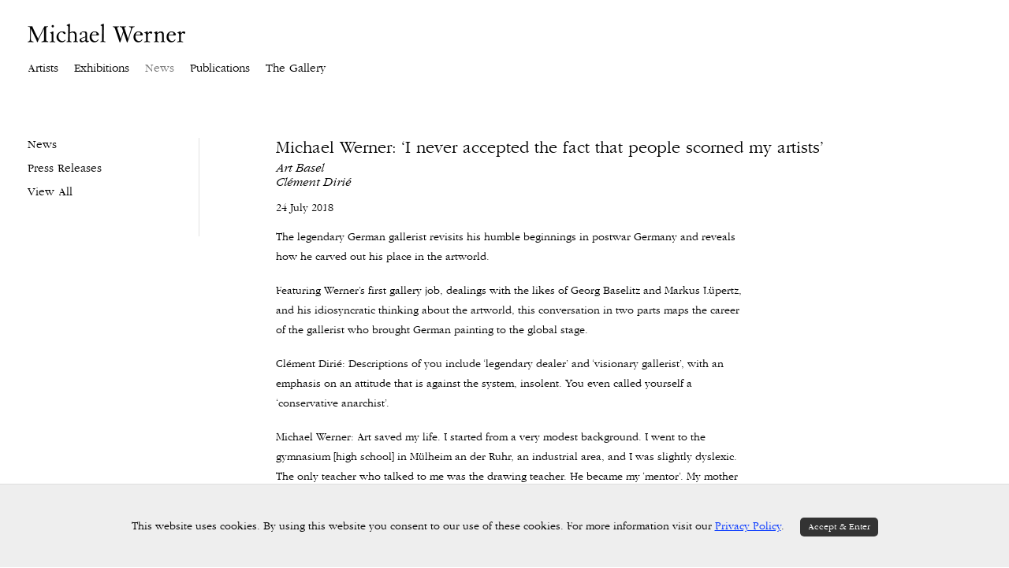

--- FILE ---
content_type: text/html; charset=UTF-8
request_url: https://michaelwerner.com/news/michael-werner-i-never-accepted-the-fact-that-people-scorned-my-artists
body_size: 39588
content:
    <!DOCTYPE html>
    <html lang="en">
    <head>
        <meta charset='utf-8'>
        <meta content='width=device-width, initial-scale=1.0, user-scalable=yes' name='viewport'>

        
        <link rel="stylesheet" href="https://cdnjs.cloudflare.com/ajax/libs/Swiper/4.4.6/css/swiper.min.css"
              integrity="sha256-5l8WteQfd84Jq51ydHtcndbGRvgCVE3D0+s97yV4oms=" crossorigin="anonymous" />

                    <link rel="stylesheet" href="/build/basicLeftBase.bb0ae74c.css">

        
        
        
        
                        <meta name="description" content="Since 1963, Michael Werner Gallery has worked with some of the most important European and American artists of the 20th Century.">



<title>Michael Werner: ‘I never accepted the fact that people scorned my artists’ - Art Basel -- Clément Dirié - News - Michael Werner Gallery, New York, London, Beverly Hills</title>

    <link rel="shortcut icon" href="https://s3.amazonaws.com/files.collageplatform.com.prod/image_cache/favicon/application/5e1f7ecca5aa2c6c639069eb/a9f34ecbd78020707e695f2729ac7a9c.png">


	<meta property="og:description" content="Since 1963, Michael Werner Gallery has worked with some of the most important European and American artists of the 20th Century." />

	<meta property="twitter:description" content="Since 1963, Michael Werner Gallery has worked with some of the most important European and American artists of the 20th Century." />
<meta name="google-site-verification" content="55SPMXmuB7K-BoHEOmaF2yaVtNvVVM9hur3bz99L6fs" />
<script type="text/javascript">if(window.location.pathname=='/artist/kai-althoff/works'){window.location='http://michaelwerner.com/artists/kai-althoff/works'}</script>
<script type="text/javascript">if(window.location.pathname=='/artist/hurvin-anderson/works'){window.location='http://michaelwerner.com/artists/hurvin-anderson/works'}</script>
<script type="text/javascript">if(window.location.pathname=='/artist/georg-baselitz/works'){window.location='http://michaelwerner.com/artists/georg-baselitz/works'}</script>
<script type="text/javascript">if(window.location.pathname=='/artist/marcel-broodthaers/works'){window.location='http://michaelwerner.com/artists/marcel-broodthaers/works'}</script>
<script type="text/javascript">if(window.location.pathname=='/artist/james-lee-byars/works'){window.location='http://michaelwerner.com/artists/james-lee-byars/works'}</script>
<script type="text/javascript">if(window.location.pathname=='/artist/aaron-curry/works'){window.location='http://michaelwerner.com/artists/aaron-curry/works'}</script>
<script type="text/javascript">if(window.location.pathname=='/artist/enrico-david/works'){window.location='http://michaelwerner.com/artists/enrico-david/works'}</script>
<script type="text/javascript">if(window.location.pathname=='/artist/peter-doig/works'){window.location='http://michaelwerner.com/artists/peter-doig/works'}</script>
<script type="text/javascript">if(window.location.pathname=='/artist/jorg-immendorff/works'){window.location='http://michaelwerner.com/artists/jorg-immendorff/works'}</script>
<script type="text/javascript">if(window.location.pathname=='/artist/per-kirkeby/works'){window.location='http://michaelwerner.com/artists/per-kirkeby/works'}</script>
<script type="text/javascript">if(window.location.pathname=='/artist/florian-krewer/works'){window.location='http://michaelwerner.com/artists/florian-krewer/works'}</script>
<script type="text/javascript">if(window.location.pathname=='/artist/eugene-leroy/works'){window.location='http://michaelwerner.com/artists/eugene-leroy/works'}</script>
<script type="text/javascript">if(window.location.pathname=='/artist/markus-lupertz/works'){window.location='http://michaelwerner.com/artists/markus-lupertz/works'}</script>
<script type="text/javascript">if(window.location.pathname=='/artist/ernst-wilhelm-nay/works'){window.location='http://michaelwerner.com/artists/ernst-wilhelm-nay/works'}</script>
<script type="text/javascript">if(window.location.pathname=='/artist/a-r-penck/works'){window.location='http://michaelwerner.com/artists/a-r-penck/works'}</script>
<script type="text/javascript">if(window.location.pathname=='/artist/sigmar-polke/works'){window.location='http://michaelwerner.com/artists/sigmar-polke/works'}</script>
<script type="text/javascript">if(window.location.pathname=='/artist/peter-saul/works'){window.location='http://michaelwerner.com/artists/peter-saul/works'}</script>
<script type="text/javascript">if(window.location.pathname=='/artist/don-van-vliet/works'){window.location='http://michaelwerner.com/artists/don-van-vliet/works'}</script>
<script type="text/javascript">if(window.location.pathname=='/artist/hans-arp/works'){window.location='http://michaelwerner.com/artists/hans-arp/works'}</script>
<script type="text/javascript">if(window.location.pathname=='/artist/joseph-beuys/works'){window.location='http://michaelwerner.com/artists/joseph-beuys/works'}</script>
<script type="text/javascript">if(window.location.pathname=='/artist/ernst-ludwig-kirchner/works'){window.location='http://michaelwerner.com/artists/ernst-ludwig-kirchner/works'}</script>
<script type="text/javascript">if(window.location.pathname=='/artist/wilhelm-lehmbruck/works'){window.location='http://michaelwerner.com/artists/wilhelm-lehmbruck/works'}</script>
<script type="text/javascript">if(window.location.pathname=='/artist/piero-manzoni/works'){window.location='http://michaelwerner.com/artists/piero-manzoni/works'}</script>
<script type="text/javascript">if(window.location.pathname=='/artist/francis-picabia/works'){window.location='http://michaelwerner.com/artists/francis-picabia/works'}</script>
<script type="text/javascript">if(window.location.pathname=='/artist/pierre-puvis-de-chavannes/works'){window.location='http://michaelwerner.com/artists/pierre-puvis-de-chavannes/works'}</script>
<script type="text/javascript">if(window.location.pathname=='/artist/kurt-schwitters/works'){window.location='http://michaelwerner.com/artists/kurt-schwitters/works'}</script>
<script type="text/javascript">if(window.location.pathname=='/exhibition/3309/information'){window.location='http://michaelwerner.com/exhibitions/kai-althoff/press-release'}</script>
<script type="text/javascript">if(window.location.pathname=='/exhibition/3309/works'){window.location='http://michaelwerner.com/exhibitions/kai-althoff/selected-works'}</script>
<script type="text/javascript">if(window.location.pathname=='/artist/hurvin-anderson/work/61'){window.location='http://michaelwerner.com/artists/hurvin-anderson/works?view=slider#10'}</script>
<script type="text/javascript">if(window.location.pathname=='/artist/hurvin-anderson/exhibition/4343/information'){window.location='http://michaelwerner.com/exhibitions/hurvin-anderson2'}</script>
<script type="text/javascript">if(window.location.pathname=='/artist/georg-baselitz'){window.location='http://michaelwerner.com/artists/georg-baselitz'}</script>
<script type="text/javascript">if(window.location.pathname=='/artist/georg-baselitz/works/2'){window.location='http://michaelwerner.com/artists/georg-baselitz/works'}</script>
<script type="text/javascript">if(window.location.pathname=='/artist/georg-baselitz/exhibition/4572/information'){window.location='http://michaelwerner.com/artists/exhibitions/georg-baselitz5'}</script>
<script type="text/javascript">if(window.location.pathname=='/artist/marcel-broodthaers/news-item/2303'){window.location='http://michaelwerner.com/news/marcel-broodthaers-take-the-risk-with-me'}</script>
<script type="text/javascript">if(window.location.pathname=='/artist/marcel-broodthaers/exhibition/2020/news-item/2303'){window.location='http://michaelwerner.com/news/marcel-broodthaers-take-the-risk-with-me'}</script>
<script type="text/javascript">if(window.location.pathname=='/artist/james-lee-byars/biography'){window.location='http://michaelwerner.com/artists/james-lee-byars/biography'}</script>
<script type="text/javascript">if(window.location.pathname=='/artist/james-lee-byars/exhibition/2042/information'){window.location='http://michaelwerner.com/news/james-lee-byars-the-moon-books-above-and-below'}</script>
<script type="text/javascript">if(window.location.pathname=='/artist/aaron-curry/publications'){window.location='http://michaelwerner.com/artists/aaron-curry/a-p1'}</script>
<script type="text/javascript">if(window.location.pathname=='/artist/aaron-curry/work/252'){window.location='http://michaelwerner.com/artists/aaron-curry/works?view=slider#6'}</script>
<script type="text/javascript">if(window.location.pathname=='/artist/enrico-david/news-item/1814'){window.location='http://michaelwerner.com/news/enrico-david-repertorio-ornamentale'}</script>
<script type="text/javascript">if(window.location.pathname=='/artist/enrico-david/news'){window.location='http://michaelwerner.com/artists/enrico-david/a-nl1'}</script>
<script type="text/javascript">if(window.location.pathname=='/artist/enrico-david/'){window.location='http://michaelwerner.com/artists/enrico-david'}</script>
<script type="text/javascript">if(window.location.pathname=='/artist/peter-doig/exhibition/5790/press'){window.location='http://michaelwerner.com/exhibitions/peter-doig9'}</script>
<script type="text/javascript">if(window.location.pathname=='/exhibition/4878/information'){window.location='http://michaelwerner.com/exhibitions/peter-doig7'}</script>
<script type="text/javascript">if(window.location.pathname=='/artist/jorg-immendorff/news-item/2367'){window.location='http://michaelwerner.com/news/jorg-immendorff-german-artist'}</script>
<script type="text/javascript">if(window.location.pathname=='/artist/jorg-immendorff/biography'){window.location='http://michaelwerner.com/artists/jorg-immendorff/biography'}</script>
<script type="text/javascript">if(window.location.pathname=='/artist/jorg-immendorff'){window.location='http://michaelwerner.com/artists/jorg-immendorff'}</script>
<script type="text/javascript">if(window.location.pathname=='/artist/per-kirkeby/news-item/1799'){window.location='http://michaelwerner.com/news/per-kirkeby-at-michael-werner-gallery2'}</script>
<script type="text/javascript">if(window.location.pathname=='/artist/per-kirkeby/past-exhibitions'){window.location='http://michaelwerner.com/artists/per-kirkeby/a-e1'}</script>
<script type="text/javascript">if(window.location.pathname=='/exhibition/5210/information'){window.location='http://michaelwerner.com/exhibitions/florian-krewer'}</script>
<script type="text/javascript">if(window.location.pathname=='/artist/florian-krewer/biography'){window.location='http://michaelwerner.com/artists/florian-krewer/biography'}</script>
<script type="text/javascript">if(window.location.pathname=='/exhibition/5664/information'){window.location='http://michaelwerner.com/exhibitions/florian-krewer2'}</script>
<script type="text/javascript">if(window.location.pathname=='/artist/eugene-leroy/news-item/1828'){window.location='http://michaelwerner.com/news/eugene-leroy'}</script>
<script type="text/javascript">if(window.location.pathname=='/artist/eugene-leroy/exhibition/2038/works'){window.location='http://michaelwerner.com/artists/eugene-leroy/a-e1'}</script>
<script type="text/javascript">if(window.location.pathname=='/artist/eugene-leroy/publications'){window.location='http://michaelwerner.com/artists/eugene-leroy/a-p1'}</script>
<script type="text/javascript">if(window.location.pathname=='/artist/markus-lupertz/news-item/2353'){window.location='http://michaelwerner.com/news/markus-lupertz-at-michael-werner'}</script>
<script type="text/javascript">if(window.location.pathname=='/artist/markus-lupertz/past-exhibitions'){window.location='http://michaelwerner.com/artists/markus-lupertz/a-e1'}</script>
<script type="text/javascript">if(window.location.pathname=='/artist/markus-lupertz/exhibition/5188/press'){window.location='http://michaelwerner.com/exhibitions/markus-lupertz8'}</script>
<script type="text/javascript">if(window.location.pathname=='/artist/ernst-wilhelm-nay/exhibition/1019/works'){window.location='http://michaelwerner.com/exhibitions/ernst-wilhelm-nay/selected-works'}</script>
<script type="text/javascript">if(window.location.pathname=='/artist/ernst-wilhelm-nay/exhibition/1019/news-item/2263'){window.location='http://michaelwerner.com/news/ernst-wilhelm-nay'}</script>
<script type="text/javascript">if(window.location.pathname=='/artist/ernst-wilhelm-nay/exhibition/1019/press'){window.location='http://michaelwerner.com/exhibitions/ernst-wilhelm-nay/a-nl1'}</script>
<script type="text/javascript">if(window.location.pathname=='/artist/ernst-wilhelm-nay/exhibition/1019/information'){window.location='http://michaelwerner.com/exhibitions/ernst-wilhelm-nay/press-release'}</script>
<script type="text/javascript">if(window.location.pathname=='/artist/a-r-penck/exhibition/2018/information'){window.location='http://michaelwerner.com/artists/a-r-penck/a-e1'}</script>
<script type="text/javascript">if(window.location.pathname=='/artist/a-r-penck/news-item/4213'){window.location='http://michaelwerner.com/news/smuggled-out-of-east-germany-now-in-new-york'}</script>
<script type="text/javascript">if(window.location.pathname=='/artist/a-r-penck/exhibition/4156/news-item/4370'){window.location='http://michaelwerner.com/exhibitions/a-r-penck10'}</script>
<script type="text/javascript">if(window.location.pathname=='/artist/a-r-penck/exhibition/1952/information'){window.location='http://michaelwerner.com/exhibitions/a-r-penck6'}</script>
<script type="text/javascript">if(window.location.pathname=='/artist/sigmar-polke/exhibition/3524/information'){window.location='http://michaelwerner.com/artists/sigmar-polke/a-e1'}</script>
<script type="text/javascript">if(window.location.pathname=='/artist/sigmar-polke/work/836'){window.location='http://michaelwerner.com/artists/sigmar-polke/works?view=slider#5'}</script>
<script type="text/javascript">if(window.location.pathname=='/artist/sigmar-polke/exhibition/3038/works'){window.location='http://michaelwerner.com/exhibitions/sigmar-polke5'}</script>
<script type="text/javascript">if(window.location.pathname=='/artist/peter-saul/biography'){window.location='http://michaelwerner.com/artists/peter-saul/biography'}</script>
<script type="text/javascript">if(window.location.pathname=='/artist/peter-saul/exhibition/4295/information'){window.location='http://michaelwerner.com/exhibitions/peter-saul'}</script>
<script type="text/javascript">if(window.location.pathname=='/artist/peter-saul/work/4314'){window.location='http://michaelwerner.com/artists/peter-saul/works?view=slider#1'}</script>
<script type="text/javascript">if(window.location.pathname=='/artist/don-van-vliet/biography'){window.location='http://michaelwerner.com/artists/don-van-vliet/biography'}</script>
<script type="text/javascript">if(window.location.pathname=='/artist/don-van-vliet/exhibition/2686/information'){window.location='http://michaelwerner.com/artists/don-van-vliet/a-e1'}</script>
<script type="text/javascript">if(window.location.pathname=='/artist/don-van-vliet/exhibition/2021/information'){window.location='http://michaelwerner.com/artists/don-van-vliet/a-e1'}</script>
<script type="text/javascript">if(window.location.pathname=='/artist/hans-arp/work/'){window.location='http://michaelwerner.com/artists/hans-arp/works'}</script>
<script type="text/javascript">if(window.location.pathname=='/artist/hans-arp/exhibition/3762/work/3798'){window.location='http://michaelwerner.com/exhibitions/a-group-exhibition/selected-works'}</script>
<script type="text/javascript">if(window.location.pathname=='/artist/joseph-beuys/exhibition/3520/information'){window.location='http://michaelwerner.com/artists/joseph-beuys'}</script>
<script type="text/javascript">if(window.location.pathname=='/artist/joseph-beuys/work/132'){window.location='http://michaelwerner.com/artists/joseph-beuys'}</script>
<script type="text/javascript">if(window.location.pathname=='/artist/ernst-ludwig-kirchner/work/486'){window.location='http://michaelwerner.com/artists/ernst-ludwig-kirchner'}</script>
<script type="text/javascript">if(window.location.pathname=='/artist/ernst-ludwig-kirchner/work/504'){window.location='http://michaelwerner.com/artists/ernst-ludwig-kirchner'}</script>
<script type="text/javascript">if(window.location.pathname=='/artist/wilhelm-lehmbruck/biography'){window.location='http://michaelwerner.com/artists/wilhelm-lehmbruck/biography'}</script>
<script type="text/javascript">if(window.location.pathname=='/artist/wilhelm-lehmbruck/news-item/1797'){window.location='http://michaelwerner.com/news/wilhelm-lehmbruck-a-grand-tender-artist'}</script>
<script type="text/javascript">if(window.location.pathname=='/artist/piero-manzoni/past-exhibitions'){window.location='http://michaelwerner.com/artists/piero-manzoni'}</script>
<script type="text/javascript">if(window.location.pathname=='/artist/piero-manzoni/exhibition/2041/information'){window.location='http://michaelwerner.com/artists/piero-manzoni'}</script>
<script type="text/javascript">if(window.location.pathname=='/artist/francis-picabia/exhibition/1024/information'){window.location='http://michaelwerner.com/exhibitions/francis-picabia3'}</script>
<script type="text/javascript">if(window.location.pathname=='/artist/francis-picabia'){window.location='http://michaelwerner.com/artists/francis-picabia'}</script>
<script type="text/javascript">if(window.location.pathname=='/artist/francis-picabia/works/2'){window.location='http://michaelwerner.com/artists/francis-picabia'}</script>
<script type="text/javascript">if(window.location.pathname=='/artist/pierre-puvis-de-chavannes/exhibition/5500/press'){window.location='http://michaelwerner.com/exhibitions/pierre-puvis-de-chavannes2'}</script>
<script type="text/javascript">if(window.location.pathname=='/artist/pierre-puvis-de-chavannes/exhibition/5340/information'){window.location='http://michaelwerner.com/exhibitions/pierre-puvis-de-chavannes'}</script>
<script type="text/javascript">if(window.location.pathname=='/artist/kurt-schwitters/exhibition/1026/work/276'){window.location='http://michaelwerner.com/exhibitions/flowers-for-summer/selected-works?view=slider#4'}</script>
<script type="text/javascript">if(window.location.pathname=='/artist/kurt-schwitters/exhibition/1026/work/981'){window.location='http://michaelwerner.com/exhibitions/flowers-for-summer/selected-works'}</script>
<script type="text/javascript">if(window.location.pathname=='/artist/kurt-schwitters/exhibition/1026/work/930'){window.location='http://michaelwerner.com/exhibitions/flowers-for-summer/selected-works'}</script>
<script type="text/javascript">if(window.location.pathname=='/baselonline'){window.location='https://www.michaelwerner.com/attachment/en/5e1f7ecca5aa2c6c639069eb/DownloadableItem/5ee398413cc1383d06ad9563'}</script>
<script type="text/javascript">if(window.location.pathname=='/humanfigure'){window.location='https://www.michaelwerner.com/attachment/en/5e1f7ecca5aa2c6c639069eb/DownloadableItem/5ee398f55fc1383076d90e14'}</script>
<script type="text/javascript">if(window.location.pathname=='/artbaselgrid'){window.location='https://www.michaelwerner.com/attachment/en/5e1f7ecca5aa2c6c639069eb/DownloadableItem/5ee9440a3ac138c62ea0e3ea'}</script>
<script type="text/javascript">if(window.location.pathname=='/qr'){window.location='https://www.michaelwerner.com/wechat'}</script>
        
        <link rel="stylesheet" type="text/css" href="/style.bbf235a676bc5f07633753b35c097748.css"/>


        
            <script type="text/javascript">
        if (!location.hostname.match(/^www\./)) {
          if (['michaelwerner.com'].indexOf(location.hostname) > -1) {
            location.href = location.href.replace(/^(https?:\/\/)/, '$1www.')
          }
        }
    </script>


        <script src="//ajax.googleapis.com/ajax/libs/jquery/1.11.2/jquery.min.js"></script>

        <script src="https://cdnjs.cloudflare.com/ajax/libs/Swiper/4.4.6/js/swiper.min.js"
                integrity="sha256-dl0WVCl8jXMBZfvnMeygnB0+bvqp5wBqqlZ8Wi95lLo=" crossorigin="anonymous"></script>

        <script src="https://cdnjs.cloudflare.com/ajax/libs/justifiedGallery/3.6.5/js/jquery.justifiedGallery.min.js"
                integrity="sha256-rhs3MvT999HOixvXXsaSNWtoiKOfAttIR2dM8QzeVWI=" crossorigin="anonymous"></script>

        <script>window.jQuery || document.write('<script src=\'/build/jquery.8548b367.js\'><\/script>');</script>

                    <script src="/build/runtime.d94b3b43.js"></script><script src="/build/jquery.8548b367.js"></script>
            <script src="/build/jquery.nicescroll.min.js.db5e58ee.js"></script>
            <script src="/build/jquery.lazyload.min.js.32226264.js"></script>
            <script src="/build/vendorJS.fffaa30c.js"></script>
        
        <script src="https://cdnjs.cloudflare.com/ajax/libs/jarallax/1.12.4/jarallax.min.js" integrity="sha512-XiIA4eXSY4R7seUKlpZAfPPNz4/2uzQ+ePFfimSk49Rtr/bBngfB6G/sE19ti/tf/pJ2trUbFigKXFZLedm4GQ==" crossorigin="anonymous" referrerpolicy="no-referrer"></script>

                    <script type="text/javascript">
                var langInUrl = false;
                var closeText = "Close";
                var zoomText = "Zoom";
            </script>
        
        <script type="text/javascript">
                        $(document).ready(function () {
                $('body>#supersized, body>#supersized-loader').remove();
            });
            var frontendParams = {
    currentScreen: null,
};


        </script>

                    <script src="/build/headerCompiledJS.3b1cf68a.js"></script>
        
        
        <script src="/build/frontendBase.4818ec01.js"></script>

        
                    <!-- Google tag (gtag.js) -->
<script async src="https://www.googletagmanager.com/gtag/js?id=G-BH9TQSB1KN"></script>
<script>
  window.dataLayer = window.dataLayer || [];
  function gtag(){dataLayer.push(arguments);}
  gtag('js', new Date());

  gtag('config', 'G-BH9TQSB1KN');
</script>
        
                    <script src="/build/smartquotes.c236f893.js"></script>
            <script type="application/javascript">
                $(document).bind("ready ajaxComplete",function() {
                    smartquotes();
                });
            </script>
        
                    <script type="text/javascript" src="/scripts.ca9b593878d9f3e4fe46e1252063af36.js"></script>

                <script src="https://www.recaptcha.net/recaptcha/api.js?render=6LfIL6wZAAAAAPw-ECVAkdIFKn-8ZQe8-N_5kUe8"></script>
    </head>
    <body data-email-protected=""
          data-section-key="nl1"
          data-section-id="5a7cf6066aa72c6119dc9124"
         class="
            ada-compliance                        s-nl1            detail-page            
        ">
                    <a href="#contentWrapper" id="skipToContent">Skip to content</a>
                <input type="hidden" value="" id="email-protected-header"/>
        <input type="hidden" value="" id="email-protected-description"/>
        <input type="hidden" value="First Name" id="email-protected-first-name-field-text"/>
        <input type="hidden" value="Last Name" id="email-protected-last-name-field-text"/>
        <input type="hidden" value="Email" id="email-protected-email-field-text"/>
        <input type="hidden" value="Subscribe" id="email-protected-subscribe-button-text"/>

                    <header class='main-header
                 fixed'>
                <div class='container'>
                    <a class='logo' href='/'><img itemprop="image" class="alt-standard" alt="Michael Werner Gallery" src="https://s3.amazonaws.com/files.collageplatform.com.prod/application/5e1f7ecca5aa2c6c639069eb/927b25753c3c91e85a02fcf71f5926d6.png" width="300"/></a><nav class='main'><a href="/artists">Artists</a><a href="/exhibitions">Exhibitions</a><a href="/news/c/news" class="active">News</a><a href="https://www.michaelwernereditions.com/" target="_blank">Publications</a><a href="/the-gallery">The Gallery</a></nav><nav class='languages'></nav><div class="mobile-menu-wrapper"><nav class='mobile'><a class="menu" href="#">Menu</a><div class="navlinks"><a href="/artists">Artists</a><a href="/exhibitions">Exhibitions</a><a href="/news/c/news" class="active">News</a><a href="https://www.michaelwernereditions.com/" target="_blank">Publications</a><a href="/the-gallery">The Gallery</a></div></nav></div>
                </div>
            </header>
                <div id="contentWrapper" tabindex="-1" class="contentWrapper">
                    
   <div class="container clearfix">

        <div class="sidebar-left sidebar-news">
        




                                                                    
<div class="container page-header-container"><header class="section-header divider page-header
                    
                                                            "><div class='item-header'><div class="detail-title">
                News
            </div><h1>Michael Werner: ‘I never accepted the fact that people scorned my artists’</h1><h2>Art Basel -- Clément Dirié</h2><h3>24 July 2018</h3></div><span class='links'><a href='/' class="link-back back-link back">Back</a></span></header></div>

            </div>
    <div class="sidebar-right">
        <div class='container'>
            <div class="clearfix text-one-column-with-image image-on-right">
                                <div class="paragraph-styling text">
                    <p>The legendary German gallerist revisits his humble beginnings in postwar Germany and reveals how he carved out his place in the artworld.</p>

<p>Featuring Werner&rsquo;s first gallery job, dealings with the likes of Georg Baselitz and Markus L&uuml;pertz, and his idiosyncratic thinking about the artworld, this conversation in two parts maps the career of the gallerist who brought German painting to the global stage.</p>

<p>Cl&eacute;ment Diri&eacute;: Descriptions of you include &lsquo;legendary dealer&rsquo; and &lsquo;visionary gallerist&rsquo;, with an emphasis on an attitude that is against the system, insolent. You even called yourself a &lsquo;conservative anarchist&rsquo;.</p>

<p>Michael Werner:&nbsp;Art saved my life. I started from a very modest background. I went to the gymnasium [high school] in M&uuml;lheim an der Ruhr, an industrial area, and I was slightly dyslexic. The only teacher who talked to me was the drawing teacher. He became my &lsquo;mentor&rsquo;. My mother was dead and my father, an engineer, didn&rsquo;t talk to me because I didn&rsquo;t finish school. When this teacher gave me a Swiss magazine called Du &ndash; a special issue about art dealers in Europe &ndash; I said to myself: &lsquo;This is the world I imagine.&rsquo;</p>

<p>I wrote a letter to all the gallerists featured, saying: &lsquo;I want to become an art dealer, but I don&rsquo;t know how to. Can you help me?&rsquo; Rudolf Springer wrote back: &lsquo;If you happen to be in Berlin, call me.&rsquo; So I went off to Berlin and said I was there by accident. Springer was one of the most important dealers in Germany selling international art, British and French living artists. He came from a large scientific publishing family. He didn&rsquo;t like the mainstream figures; he was into the underground. He didn&rsquo;t deal with&nbsp; Serge Poliakoff,&nbsp; Hans Hartung, or&nbsp; Pierre Soulages, but rather showed &lsquo;strange&rsquo; artists like Christian d&rsquo;Orgeix [French painter, b. 1927] and&nbsp; Hans Bellmer. The same was true of Henry Moore: he favored Reg Butler [British sculptor, 1913-81].</p>

<p>You know, I had this strange capacity to entirely lose myself in the personality of an artist. This was my craziness: to let the artist totally open up and give their &lsquo;non-knowledge&rsquo; and character to me. I would listen absolutely to them and believe something like: &lsquo;This is the greatest artist in the world.&rsquo; This brought me a lot, because artists crouch in your soul. I&rsquo;m not talking about being a blind believer but about constructing a real relationship.</p>

<p>Springer was an unusual character. He was extremely important for me and became sort of my surrogate father. After two and a half years, he fired me because I was becoming arrogant.</p>

<p>Springer introduced you to Baselitz.</p>

<p>One day two young men came into the gallery. Because I was the greatest art dealer of all time, I stuck their manifesto in the window. It was Eugen Sch&ouml;nebeck and Baselitz. For me, Baselitz totally &lsquo;fit&rsquo;. We were made for each other. We spent years together and I was very successful, thanks to that, in terms of strategies. For a long time I couldn&rsquo;t sell. He was the engine, the kick-starter, who created the dynamics.</p>

<p>The case of German art is very funny, or sad. There was no German painting as such until the 20th century. Like everything, it had to be invented. Two people invented it: Hugo von Tschudi [1851-1911] and Julius Meier-Graefe [1867-1935] organized the &lsquo;Jahrhundertausstellung deutscher Kunst&rsquo; (&lsquo;The Century Exhibition of German Painting&rsquo;) in 1906 to establish German artistic heroes like Caspar David Friedrich.</p>

<p>Unfortunately, all of this is unknown in Germany now. There were 10 to 12 years of German modern art on eye level with the rest of the world before World War I. German artists were not yet seen in Europe as the &lsquo;bad boys&rsquo; linked to terror, to the Holocaust. Today the Bauhaus is the &lsquo;good&rsquo; German art and is reevaluated in an overinflated manner: its echo is a diluted idea of Modernism that fits into the feel-good ideologies we live with.</p>

<p>Let&rsquo;s go back to Berlin in the 1960s, when Springer fired you.</p>

<p>I was not well connected. Berlin was the only city where clubs were open at night, and all the rich people from the West had apartments there for sex, drugs, and rock &rsquo;n&rsquo; roll. My friend Franz Dahlem, who sort of put&nbsp; Joseph Beuys on the table in Germany, had connections with them. Baselitz kept telling me: &lsquo;You have to have your own gallery and look for artists.&rsquo; I mostly did what he told me. I was willful, I had learned a great deal, but I couldn&rsquo;t structure things yet. It was always clear I would become an art dealer, but first I wanted to be influential. That was more important than being a dealer. I wanted to be a dealer through being influential.</p>

<p>Your story is closely linked to Baselitz and the first show you did together, the scandalous one with the painting depicting a boy masturbating.</p>

<p>Georg proposed a partnership with Benjamin Katz. When we started Werner &amp; Katz Gallery in 1963, people were always trying to profit from his money. I was one of them of course. We triggered the so-called scandal because of my friend Martin Buttig, an alcoholic ex-art critic. After the opening we got drunk in the pub. His theory was that a young artist who doesn&rsquo;t have a scandal has no chance of starting a career. Buttig found out that his newspaper colleagues had nothing for the front page. At 5am he called me, saying: &lsquo;We are on the front page!&rsquo; That was electrifying! I went to the kiosk and saw: &lsquo;Scandal: pornography in a Kurfurstendamm gallery &ndash; the public prosecutor&rsquo;s office confiscates two paintings&rsquo;. At 10am the authorities took them away; it even went to court. As a fatalist, I told myself that I must be able to cope with this. We rehung the exhibition, and hundreds of curiosity-seekers came.</p>

<p>Did anybody buy the paintings?</p>

<p>A long time afterward. Springer bought one. Then a drawing sold for DM 300. That was all for the next three years. After Katz changed the locks on the gallery, I took my typewriter and went to Baselitz, asking: &lsquo;What can I do?&rsquo; He said: &lsquo;Open your own gallery.&rsquo; We started with Baselitz&rsquo;s &lsquo;Oberon&rsquo;show. During our third show &ndash; &lsquo;New Editions&rsquo;, a series of 12 prints by Baselitz &ndash; Johannes Gachnang, a Swiss guy who had English shoes and a three-piece suit, came in and said: &lsquo;I&rsquo;ll buy the whole group.&rsquo; He didn&rsquo;t even discuss the price. This was the international art business I had dreamed about! We became friends, and one day he sent me a postcard from Amsterdam saying: &lsquo;What do you think about doing exhibitions here?&rsquo; So we did shows there with my artists.</p>

<p>This was part of a strategy I had developed to get my material out of Germany from 1968 onward. I started with German-speaking countries like Switzerland, then we went to Holland. Suddenly we had Dutch collectors. After WWII the German artworld was still isolated and there were few collectors for contemporary painting. Progressively contacts became more international; it was a dynamic process, with many lucky breaks. Kasper K&ouml;nig joined us, and I organized a Penck exhibition in Halifax in 1973. Then the Venice Biennale in 1982 triggered the &lsquo;American boom&rsquo; and a breakthrough for new German painting. At this time there were other essentially important exhibitions that reintroduced painting &ndash; &lsquo;A New Spirit in Painting&rsquo; held in 1981 at the Royal Academy in London is one example of this.</p>

<p>Moving to Cologne in 1969 was important because that city quickly became the artworld center thanks to you and other gallerists.</p>

<p>I told the owner of a Cologne gallery that was half-broke: &lsquo;In three months you will be profitable.&rsquo; I had DM 50, 12 Baselitz paintings, 10 by Penck, and six by L&uuml;pertz. I slept in the gallery&rsquo;s cellar and showered at the public bath. I had a thing with L&uuml;pertz&rsquo;s wife, who I married later, and he wanted to kill me.</p>

<p>Cologne developed in a strange way. My wife was a genius of communication. I loved her irresponsibility. I said: &lsquo;I don&rsquo;t know how to pay the rent &ndash; the gallery will benefit from your brilliance.&rsquo; So I moved it to her place. Weeks later I found a beautiful castle, a half-ruin. I renovated it, borrowing tons of money. My wife threw the first big party and then it started to roll. Franz Meyer came from Basel with collectors from Belgium, Holland, and Luxembourg. From then on, I became successful.</p>

<p>Cologne was also the opportunity to test things. In the 1960s and 1970s a lot of money was made in the Rhineland art scene with Zero art. The artists I surrounded myself with were hardly wanted &ndash; they were renegades. I employed naive methods to integrate them into the scene. I showed Baselitz in a Zero group exhibition and a show with Daniel Buren and Niele Toroni. Baselitz was unhappy with this. Conceptual art was a pure aberration for him. It was naive because my artists&rsquo; work was figurative, and there was this brutal battle between abstract/conceptual and figurative.</p>

<p>I couldn&rsquo;t sell anything. Baselitz and L&uuml;pertz would show paintings and people would laugh. But I never accepted the fact that people scorned my artists. Instead I used the method of constant assertion, constant repetition, and constant exhibitions. If someone suggested that an artist was great, then I would respond: &lsquo;Baselitz is even greater.&rsquo; I was the only dealer in Germany who aggressively promoted his artists as world class.</p>

<p>Does that mean you didn&rsquo;t like what Buren, Toroni, and Marcel Broodthaers were doing even though you exhibited them?</p>

<p>I was not neutral. I didn&rsquo;t like Constructivism, and Buren was doing stripes. I prefer traditional painting. I know now that I like drawings as well &ndash; I have a big collection. At the time I was much more flexible. I started exhibiting Broodthaers around 1971. He was unorthodox, a conceptual artist. I asked him about the fact that he could not paint; it was a very open discussion. He called me his &lsquo;court drawing dealer&rsquo;. We had a great relationship and kind of used each other.</p>

<p>For me, there is a very big misunderstanding about art. Everything you call Modernism is a time frame that corresponds to the last 100-150 years, with the last 50 years being highly repetitive. Modernism is about invention, deconstruction; you get rid of something and do something new. I see it as a period when it was important to destroy traditional painting and sculpture. But now you can continue to reconstruct and invest thoughts in painting and sculpture as a discipline.</p>

<p>You collect 18th-century paintings, drawings, and furniture as well as African art.</p>

<p>I like old things, sculptures, votive pieces. I just bought my first little Renaissance bronze.</p>

<p>Do you manage the galleries in New York and London from here?</p>

<p>Yes. I mostly stay here [in M&auml;rkisch Wilmersdorf]. I talk a lot with Gordon VeneKlasen, with whom I opened the galleries. Gallery shows are pretty easy. I don&rsquo;t want to fly &ndash; if I go to Paris, I stop in Cologne, sleep there, then take another train to Paris, as I did yesterday to buy some 1940s Jean Fautrier sketches at auction.</p>

<p>We have a lot of consulting business. We just worked with the Galeries nationales du Grand Palais in Paris on an Auguste Rodin retrospective. For the Penck show at the Maeght Foundation in the South of France, I contributed to the catalogue; same for a L&uuml;pertz exhibition at the Museum der bildenden K&uuml;nste in Leipzig.</p>

<p>I try to produce an idea, how to present the art. If you do a show of an artist who isn&rsquo;t &lsquo;hot&rsquo;, nobody will notice, because the critics, the public, the collectors, and the institutional world all have their own agenda. In the institutional world, they are terrified of losing their jobs. This world is only looking to notice things that are &lsquo;in&rsquo; because people expect to see what they already know. That is not for me. [Laughs] Consensus is not my favorite word.</p>
                    <div class="links">
                                                                    </div>
                </div>
            </div>
        </div>
    </div>
</div>
                     
                        </div>
        
<footer class="divider show1col"><div class="container clearfix"><div class='divider'></div><div class='footer-cols'><div class="footer-col1"><p>&copy; 2025 Michael Werner Gallery</p></div></div><div class="footer-social"><a href="https://www.facebook.com/michaelwernergallery" target="_blank"><img itemprop="image" src="https://static-assets.artlogic.net/w_200,h_50,c_limit/exhibit-e/5e1f7ecca5aa2c6c639069eb/d072dbe6c29c60692389339445d566a3.png" alt="Facebook"/></a><a href="https://www.instagram.com/michaelwernergallery/" target="_blank"><img itemprop="image" src="https://static-assets.artlogic.net/w_200,h_50,c_limit/exhibit-e/5e1f7ecca5aa2c6c639069eb/3b428a2993491fdbede2c570ff04b5bd.png" alt="Instagram"/></a><a href="/wechat" target="_blank"><img itemprop="image" src="https://static-assets.artlogic.net/w_200,h_50,c_limit/exhibit-e/5e1f7ecca5aa2c6c639069eb/59450a1b47dddab9f4f28493e12fe7f8.png" alt="WeChat"/></a></div><span><a href="/site-index" class="footer-siteindex">Site Index</a></span></div></footer>
            <a id="backToTop" href="#top"  class="locked-enabled fixed">Back To Top</a>
            </body>
    </html>


--- FILE ---
content_type: text/html; charset=UTF-8
request_url: https://www.michaelwerner.com/news/michael-werner-i-never-accepted-the-fact-that-people-scorned-my-artists
body_size: 39578
content:
    <!DOCTYPE html>
    <html lang="en">
    <head>
        <meta charset='utf-8'>
        <meta content='width=device-width, initial-scale=1.0, user-scalable=yes' name='viewport'>

        
        <link rel="stylesheet" href="https://cdnjs.cloudflare.com/ajax/libs/Swiper/4.4.6/css/swiper.min.css"
              integrity="sha256-5l8WteQfd84Jq51ydHtcndbGRvgCVE3D0+s97yV4oms=" crossorigin="anonymous" />

                    <link rel="stylesheet" href="/build/basicLeftBase.bb0ae74c.css">

        
        
        
        
                        <meta name="description" content="Since 1963, Michael Werner Gallery has worked with some of the most important European and American artists of the 20th Century.">



<title>Michael Werner: ‘I never accepted the fact that people scorned my artists’ - Art Basel -- Clément Dirié - News - Michael Werner Gallery, New York, London, Beverly Hills</title>

    <link rel="shortcut icon" href="https://s3.amazonaws.com/files.collageplatform.com.prod/image_cache/favicon/application/5e1f7ecca5aa2c6c639069eb/a9f34ecbd78020707e695f2729ac7a9c.png">


	<meta property="og:description" content="Since 1963, Michael Werner Gallery has worked with some of the most important European and American artists of the 20th Century." />

	<meta property="twitter:description" content="Since 1963, Michael Werner Gallery has worked with some of the most important European and American artists of the 20th Century." />
<meta name="google-site-verification" content="55SPMXmuB7K-BoHEOmaF2yaVtNvVVM9hur3bz99L6fs" />
<script type="text/javascript">if(window.location.pathname=='/artist/kai-althoff/works'){window.location='http://michaelwerner.com/artists/kai-althoff/works'}</script>
<script type="text/javascript">if(window.location.pathname=='/artist/hurvin-anderson/works'){window.location='http://michaelwerner.com/artists/hurvin-anderson/works'}</script>
<script type="text/javascript">if(window.location.pathname=='/artist/georg-baselitz/works'){window.location='http://michaelwerner.com/artists/georg-baselitz/works'}</script>
<script type="text/javascript">if(window.location.pathname=='/artist/marcel-broodthaers/works'){window.location='http://michaelwerner.com/artists/marcel-broodthaers/works'}</script>
<script type="text/javascript">if(window.location.pathname=='/artist/james-lee-byars/works'){window.location='http://michaelwerner.com/artists/james-lee-byars/works'}</script>
<script type="text/javascript">if(window.location.pathname=='/artist/aaron-curry/works'){window.location='http://michaelwerner.com/artists/aaron-curry/works'}</script>
<script type="text/javascript">if(window.location.pathname=='/artist/enrico-david/works'){window.location='http://michaelwerner.com/artists/enrico-david/works'}</script>
<script type="text/javascript">if(window.location.pathname=='/artist/peter-doig/works'){window.location='http://michaelwerner.com/artists/peter-doig/works'}</script>
<script type="text/javascript">if(window.location.pathname=='/artist/jorg-immendorff/works'){window.location='http://michaelwerner.com/artists/jorg-immendorff/works'}</script>
<script type="text/javascript">if(window.location.pathname=='/artist/per-kirkeby/works'){window.location='http://michaelwerner.com/artists/per-kirkeby/works'}</script>
<script type="text/javascript">if(window.location.pathname=='/artist/florian-krewer/works'){window.location='http://michaelwerner.com/artists/florian-krewer/works'}</script>
<script type="text/javascript">if(window.location.pathname=='/artist/eugene-leroy/works'){window.location='http://michaelwerner.com/artists/eugene-leroy/works'}</script>
<script type="text/javascript">if(window.location.pathname=='/artist/markus-lupertz/works'){window.location='http://michaelwerner.com/artists/markus-lupertz/works'}</script>
<script type="text/javascript">if(window.location.pathname=='/artist/ernst-wilhelm-nay/works'){window.location='http://michaelwerner.com/artists/ernst-wilhelm-nay/works'}</script>
<script type="text/javascript">if(window.location.pathname=='/artist/a-r-penck/works'){window.location='http://michaelwerner.com/artists/a-r-penck/works'}</script>
<script type="text/javascript">if(window.location.pathname=='/artist/sigmar-polke/works'){window.location='http://michaelwerner.com/artists/sigmar-polke/works'}</script>
<script type="text/javascript">if(window.location.pathname=='/artist/peter-saul/works'){window.location='http://michaelwerner.com/artists/peter-saul/works'}</script>
<script type="text/javascript">if(window.location.pathname=='/artist/don-van-vliet/works'){window.location='http://michaelwerner.com/artists/don-van-vliet/works'}</script>
<script type="text/javascript">if(window.location.pathname=='/artist/hans-arp/works'){window.location='http://michaelwerner.com/artists/hans-arp/works'}</script>
<script type="text/javascript">if(window.location.pathname=='/artist/joseph-beuys/works'){window.location='http://michaelwerner.com/artists/joseph-beuys/works'}</script>
<script type="text/javascript">if(window.location.pathname=='/artist/ernst-ludwig-kirchner/works'){window.location='http://michaelwerner.com/artists/ernst-ludwig-kirchner/works'}</script>
<script type="text/javascript">if(window.location.pathname=='/artist/wilhelm-lehmbruck/works'){window.location='http://michaelwerner.com/artists/wilhelm-lehmbruck/works'}</script>
<script type="text/javascript">if(window.location.pathname=='/artist/piero-manzoni/works'){window.location='http://michaelwerner.com/artists/piero-manzoni/works'}</script>
<script type="text/javascript">if(window.location.pathname=='/artist/francis-picabia/works'){window.location='http://michaelwerner.com/artists/francis-picabia/works'}</script>
<script type="text/javascript">if(window.location.pathname=='/artist/pierre-puvis-de-chavannes/works'){window.location='http://michaelwerner.com/artists/pierre-puvis-de-chavannes/works'}</script>
<script type="text/javascript">if(window.location.pathname=='/artist/kurt-schwitters/works'){window.location='http://michaelwerner.com/artists/kurt-schwitters/works'}</script>
<script type="text/javascript">if(window.location.pathname=='/exhibition/3309/information'){window.location='http://michaelwerner.com/exhibitions/kai-althoff/press-release'}</script>
<script type="text/javascript">if(window.location.pathname=='/exhibition/3309/works'){window.location='http://michaelwerner.com/exhibitions/kai-althoff/selected-works'}</script>
<script type="text/javascript">if(window.location.pathname=='/artist/hurvin-anderson/work/61'){window.location='http://michaelwerner.com/artists/hurvin-anderson/works?view=slider#10'}</script>
<script type="text/javascript">if(window.location.pathname=='/artist/hurvin-anderson/exhibition/4343/information'){window.location='http://michaelwerner.com/exhibitions/hurvin-anderson2'}</script>
<script type="text/javascript">if(window.location.pathname=='/artist/georg-baselitz'){window.location='http://michaelwerner.com/artists/georg-baselitz'}</script>
<script type="text/javascript">if(window.location.pathname=='/artist/georg-baselitz/works/2'){window.location='http://michaelwerner.com/artists/georg-baselitz/works'}</script>
<script type="text/javascript">if(window.location.pathname=='/artist/georg-baselitz/exhibition/4572/information'){window.location='http://michaelwerner.com/artists/exhibitions/georg-baselitz5'}</script>
<script type="text/javascript">if(window.location.pathname=='/artist/marcel-broodthaers/news-item/2303'){window.location='http://michaelwerner.com/news/marcel-broodthaers-take-the-risk-with-me'}</script>
<script type="text/javascript">if(window.location.pathname=='/artist/marcel-broodthaers/exhibition/2020/news-item/2303'){window.location='http://michaelwerner.com/news/marcel-broodthaers-take-the-risk-with-me'}</script>
<script type="text/javascript">if(window.location.pathname=='/artist/james-lee-byars/biography'){window.location='http://michaelwerner.com/artists/james-lee-byars/biography'}</script>
<script type="text/javascript">if(window.location.pathname=='/artist/james-lee-byars/exhibition/2042/information'){window.location='http://michaelwerner.com/news/james-lee-byars-the-moon-books-above-and-below'}</script>
<script type="text/javascript">if(window.location.pathname=='/artist/aaron-curry/publications'){window.location='http://michaelwerner.com/artists/aaron-curry/a-p1'}</script>
<script type="text/javascript">if(window.location.pathname=='/artist/aaron-curry/work/252'){window.location='http://michaelwerner.com/artists/aaron-curry/works?view=slider#6'}</script>
<script type="text/javascript">if(window.location.pathname=='/artist/enrico-david/news-item/1814'){window.location='http://michaelwerner.com/news/enrico-david-repertorio-ornamentale'}</script>
<script type="text/javascript">if(window.location.pathname=='/artist/enrico-david/news'){window.location='http://michaelwerner.com/artists/enrico-david/a-nl1'}</script>
<script type="text/javascript">if(window.location.pathname=='/artist/enrico-david/'){window.location='http://michaelwerner.com/artists/enrico-david'}</script>
<script type="text/javascript">if(window.location.pathname=='/artist/peter-doig/exhibition/5790/press'){window.location='http://michaelwerner.com/exhibitions/peter-doig9'}</script>
<script type="text/javascript">if(window.location.pathname=='/exhibition/4878/information'){window.location='http://michaelwerner.com/exhibitions/peter-doig7'}</script>
<script type="text/javascript">if(window.location.pathname=='/artist/jorg-immendorff/news-item/2367'){window.location='http://michaelwerner.com/news/jorg-immendorff-german-artist'}</script>
<script type="text/javascript">if(window.location.pathname=='/artist/jorg-immendorff/biography'){window.location='http://michaelwerner.com/artists/jorg-immendorff/biography'}</script>
<script type="text/javascript">if(window.location.pathname=='/artist/jorg-immendorff'){window.location='http://michaelwerner.com/artists/jorg-immendorff'}</script>
<script type="text/javascript">if(window.location.pathname=='/artist/per-kirkeby/news-item/1799'){window.location='http://michaelwerner.com/news/per-kirkeby-at-michael-werner-gallery2'}</script>
<script type="text/javascript">if(window.location.pathname=='/artist/per-kirkeby/past-exhibitions'){window.location='http://michaelwerner.com/artists/per-kirkeby/a-e1'}</script>
<script type="text/javascript">if(window.location.pathname=='/exhibition/5210/information'){window.location='http://michaelwerner.com/exhibitions/florian-krewer'}</script>
<script type="text/javascript">if(window.location.pathname=='/artist/florian-krewer/biography'){window.location='http://michaelwerner.com/artists/florian-krewer/biography'}</script>
<script type="text/javascript">if(window.location.pathname=='/exhibition/5664/information'){window.location='http://michaelwerner.com/exhibitions/florian-krewer2'}</script>
<script type="text/javascript">if(window.location.pathname=='/artist/eugene-leroy/news-item/1828'){window.location='http://michaelwerner.com/news/eugene-leroy'}</script>
<script type="text/javascript">if(window.location.pathname=='/artist/eugene-leroy/exhibition/2038/works'){window.location='http://michaelwerner.com/artists/eugene-leroy/a-e1'}</script>
<script type="text/javascript">if(window.location.pathname=='/artist/eugene-leroy/publications'){window.location='http://michaelwerner.com/artists/eugene-leroy/a-p1'}</script>
<script type="text/javascript">if(window.location.pathname=='/artist/markus-lupertz/news-item/2353'){window.location='http://michaelwerner.com/news/markus-lupertz-at-michael-werner'}</script>
<script type="text/javascript">if(window.location.pathname=='/artist/markus-lupertz/past-exhibitions'){window.location='http://michaelwerner.com/artists/markus-lupertz/a-e1'}</script>
<script type="text/javascript">if(window.location.pathname=='/artist/markus-lupertz/exhibition/5188/press'){window.location='http://michaelwerner.com/exhibitions/markus-lupertz8'}</script>
<script type="text/javascript">if(window.location.pathname=='/artist/ernst-wilhelm-nay/exhibition/1019/works'){window.location='http://michaelwerner.com/exhibitions/ernst-wilhelm-nay/selected-works'}</script>
<script type="text/javascript">if(window.location.pathname=='/artist/ernst-wilhelm-nay/exhibition/1019/news-item/2263'){window.location='http://michaelwerner.com/news/ernst-wilhelm-nay'}</script>
<script type="text/javascript">if(window.location.pathname=='/artist/ernst-wilhelm-nay/exhibition/1019/press'){window.location='http://michaelwerner.com/exhibitions/ernst-wilhelm-nay/a-nl1'}</script>
<script type="text/javascript">if(window.location.pathname=='/artist/ernst-wilhelm-nay/exhibition/1019/information'){window.location='http://michaelwerner.com/exhibitions/ernst-wilhelm-nay/press-release'}</script>
<script type="text/javascript">if(window.location.pathname=='/artist/a-r-penck/exhibition/2018/information'){window.location='http://michaelwerner.com/artists/a-r-penck/a-e1'}</script>
<script type="text/javascript">if(window.location.pathname=='/artist/a-r-penck/news-item/4213'){window.location='http://michaelwerner.com/news/smuggled-out-of-east-germany-now-in-new-york'}</script>
<script type="text/javascript">if(window.location.pathname=='/artist/a-r-penck/exhibition/4156/news-item/4370'){window.location='http://michaelwerner.com/exhibitions/a-r-penck10'}</script>
<script type="text/javascript">if(window.location.pathname=='/artist/a-r-penck/exhibition/1952/information'){window.location='http://michaelwerner.com/exhibitions/a-r-penck6'}</script>
<script type="text/javascript">if(window.location.pathname=='/artist/sigmar-polke/exhibition/3524/information'){window.location='http://michaelwerner.com/artists/sigmar-polke/a-e1'}</script>
<script type="text/javascript">if(window.location.pathname=='/artist/sigmar-polke/work/836'){window.location='http://michaelwerner.com/artists/sigmar-polke/works?view=slider#5'}</script>
<script type="text/javascript">if(window.location.pathname=='/artist/sigmar-polke/exhibition/3038/works'){window.location='http://michaelwerner.com/exhibitions/sigmar-polke5'}</script>
<script type="text/javascript">if(window.location.pathname=='/artist/peter-saul/biography'){window.location='http://michaelwerner.com/artists/peter-saul/biography'}</script>
<script type="text/javascript">if(window.location.pathname=='/artist/peter-saul/exhibition/4295/information'){window.location='http://michaelwerner.com/exhibitions/peter-saul'}</script>
<script type="text/javascript">if(window.location.pathname=='/artist/peter-saul/work/4314'){window.location='http://michaelwerner.com/artists/peter-saul/works?view=slider#1'}</script>
<script type="text/javascript">if(window.location.pathname=='/artist/don-van-vliet/biography'){window.location='http://michaelwerner.com/artists/don-van-vliet/biography'}</script>
<script type="text/javascript">if(window.location.pathname=='/artist/don-van-vliet/exhibition/2686/information'){window.location='http://michaelwerner.com/artists/don-van-vliet/a-e1'}</script>
<script type="text/javascript">if(window.location.pathname=='/artist/don-van-vliet/exhibition/2021/information'){window.location='http://michaelwerner.com/artists/don-van-vliet/a-e1'}</script>
<script type="text/javascript">if(window.location.pathname=='/artist/hans-arp/work/'){window.location='http://michaelwerner.com/artists/hans-arp/works'}</script>
<script type="text/javascript">if(window.location.pathname=='/artist/hans-arp/exhibition/3762/work/3798'){window.location='http://michaelwerner.com/exhibitions/a-group-exhibition/selected-works'}</script>
<script type="text/javascript">if(window.location.pathname=='/artist/joseph-beuys/exhibition/3520/information'){window.location='http://michaelwerner.com/artists/joseph-beuys'}</script>
<script type="text/javascript">if(window.location.pathname=='/artist/joseph-beuys/work/132'){window.location='http://michaelwerner.com/artists/joseph-beuys'}</script>
<script type="text/javascript">if(window.location.pathname=='/artist/ernst-ludwig-kirchner/work/486'){window.location='http://michaelwerner.com/artists/ernst-ludwig-kirchner'}</script>
<script type="text/javascript">if(window.location.pathname=='/artist/ernst-ludwig-kirchner/work/504'){window.location='http://michaelwerner.com/artists/ernst-ludwig-kirchner'}</script>
<script type="text/javascript">if(window.location.pathname=='/artist/wilhelm-lehmbruck/biography'){window.location='http://michaelwerner.com/artists/wilhelm-lehmbruck/biography'}</script>
<script type="text/javascript">if(window.location.pathname=='/artist/wilhelm-lehmbruck/news-item/1797'){window.location='http://michaelwerner.com/news/wilhelm-lehmbruck-a-grand-tender-artist'}</script>
<script type="text/javascript">if(window.location.pathname=='/artist/piero-manzoni/past-exhibitions'){window.location='http://michaelwerner.com/artists/piero-manzoni'}</script>
<script type="text/javascript">if(window.location.pathname=='/artist/piero-manzoni/exhibition/2041/information'){window.location='http://michaelwerner.com/artists/piero-manzoni'}</script>
<script type="text/javascript">if(window.location.pathname=='/artist/francis-picabia/exhibition/1024/information'){window.location='http://michaelwerner.com/exhibitions/francis-picabia3'}</script>
<script type="text/javascript">if(window.location.pathname=='/artist/francis-picabia'){window.location='http://michaelwerner.com/artists/francis-picabia'}</script>
<script type="text/javascript">if(window.location.pathname=='/artist/francis-picabia/works/2'){window.location='http://michaelwerner.com/artists/francis-picabia'}</script>
<script type="text/javascript">if(window.location.pathname=='/artist/pierre-puvis-de-chavannes/exhibition/5500/press'){window.location='http://michaelwerner.com/exhibitions/pierre-puvis-de-chavannes2'}</script>
<script type="text/javascript">if(window.location.pathname=='/artist/pierre-puvis-de-chavannes/exhibition/5340/information'){window.location='http://michaelwerner.com/exhibitions/pierre-puvis-de-chavannes'}</script>
<script type="text/javascript">if(window.location.pathname=='/artist/kurt-schwitters/exhibition/1026/work/276'){window.location='http://michaelwerner.com/exhibitions/flowers-for-summer/selected-works?view=slider#4'}</script>
<script type="text/javascript">if(window.location.pathname=='/artist/kurt-schwitters/exhibition/1026/work/981'){window.location='http://michaelwerner.com/exhibitions/flowers-for-summer/selected-works'}</script>
<script type="text/javascript">if(window.location.pathname=='/artist/kurt-schwitters/exhibition/1026/work/930'){window.location='http://michaelwerner.com/exhibitions/flowers-for-summer/selected-works'}</script>
<script type="text/javascript">if(window.location.pathname=='/baselonline'){window.location='https://www.michaelwerner.com/attachment/en/5e1f7ecca5aa2c6c639069eb/DownloadableItem/5ee398413cc1383d06ad9563'}</script>
<script type="text/javascript">if(window.location.pathname=='/humanfigure'){window.location='https://www.michaelwerner.com/attachment/en/5e1f7ecca5aa2c6c639069eb/DownloadableItem/5ee398f55fc1383076d90e14'}</script>
<script type="text/javascript">if(window.location.pathname=='/artbaselgrid'){window.location='https://www.michaelwerner.com/attachment/en/5e1f7ecca5aa2c6c639069eb/DownloadableItem/5ee9440a3ac138c62ea0e3ea'}</script>
<script type="text/javascript">if(window.location.pathname=='/qr'){window.location='https://www.michaelwerner.com/wechat'}</script>
        
        <link rel="stylesheet" type="text/css" href="/style.bbf235a676bc5f07633753b35c097748.css"/>


        
            <script type="text/javascript">
        if (!location.hostname.match(/^www\./)) {
          if (['michaelwerner.com'].indexOf(location.hostname) > -1) {
            location.href = location.href.replace(/^(https?:\/\/)/, '$1www.')
          }
        }
    </script>


        <script src="//ajax.googleapis.com/ajax/libs/jquery/1.11.2/jquery.min.js"></script>

        <script src="https://cdnjs.cloudflare.com/ajax/libs/Swiper/4.4.6/js/swiper.min.js"
                integrity="sha256-dl0WVCl8jXMBZfvnMeygnB0+bvqp5wBqqlZ8Wi95lLo=" crossorigin="anonymous"></script>

        <script src="https://cdnjs.cloudflare.com/ajax/libs/justifiedGallery/3.6.5/js/jquery.justifiedGallery.min.js"
                integrity="sha256-rhs3MvT999HOixvXXsaSNWtoiKOfAttIR2dM8QzeVWI=" crossorigin="anonymous"></script>

        <script>window.jQuery || document.write('<script src=\'/build/jquery.8548b367.js\'><\/script>');</script>

                    <script src="/build/runtime.d94b3b43.js"></script><script src="/build/jquery.8548b367.js"></script>
            <script src="/build/jquery.nicescroll.min.js.db5e58ee.js"></script>
            <script src="/build/jquery.lazyload.min.js.32226264.js"></script>
            <script src="/build/vendorJS.fffaa30c.js"></script>
        
        <script src="https://cdnjs.cloudflare.com/ajax/libs/jarallax/1.12.4/jarallax.min.js" integrity="sha512-XiIA4eXSY4R7seUKlpZAfPPNz4/2uzQ+ePFfimSk49Rtr/bBngfB6G/sE19ti/tf/pJ2trUbFigKXFZLedm4GQ==" crossorigin="anonymous" referrerpolicy="no-referrer"></script>

                    <script type="text/javascript">
                var langInUrl = false;
                var closeText = "Close";
                var zoomText = "Zoom";
            </script>
        
        <script type="text/javascript">
                        $(document).ready(function () {
                $('body>#supersized, body>#supersized-loader').remove();
            });
            var frontendParams = {
    currentScreen: null,
};


        </script>

                    <script src="/build/headerCompiledJS.3b1cf68a.js"></script>
        
        
        <script src="/build/frontendBase.4818ec01.js"></script>

        
                    <!-- Google tag (gtag.js) -->
<script async src="https://www.googletagmanager.com/gtag/js?id=G-BH9TQSB1KN"></script>
<script>
  window.dataLayer = window.dataLayer || [];
  function gtag(){dataLayer.push(arguments);}
  gtag('js', new Date());

  gtag('config', 'G-BH9TQSB1KN');
</script>
        
                    <script src="/build/smartquotes.c236f893.js"></script>
            <script type="application/javascript">
                $(document).bind("ready ajaxComplete",function() {
                    smartquotes();
                });
            </script>
        
                    <script type="text/javascript" src="/scripts.ca9b593878d9f3e4fe46e1252063af36.js"></script>

                <script src="https://www.recaptcha.net/recaptcha/api.js?render=6LfIL6wZAAAAAPw-ECVAkdIFKn-8ZQe8-N_5kUe8"></script>
    </head>
    <body data-email-protected=""
          data-section-key="nl1"
          data-section-id="5a7cf6066aa72c6119dc9124"
         class="
            ada-compliance                        s-nl1            detail-page            
        ">
                    <a href="#contentWrapper" id="skipToContent">Skip to content</a>
                <input type="hidden" value="" id="email-protected-header"/>
        <input type="hidden" value="" id="email-protected-description"/>
        <input type="hidden" value="First Name" id="email-protected-first-name-field-text"/>
        <input type="hidden" value="Last Name" id="email-protected-last-name-field-text"/>
        <input type="hidden" value="Email" id="email-protected-email-field-text"/>
        <input type="hidden" value="Subscribe" id="email-protected-subscribe-button-text"/>

                    <header class='main-header
                 fixed'>
                <div class='container'>
                    <a class='logo' href='/'><img itemprop="image" class="alt-standard" alt="Michael Werner Gallery" src="https://s3.amazonaws.com/files.collageplatform.com.prod/application/5e1f7ecca5aa2c6c639069eb/927b25753c3c91e85a02fcf71f5926d6.png" width="300"/></a><nav class='main'><a href="/artists">Artists</a><a href="/exhibitions">Exhibitions</a><a href="/news/c/news" class="active">News</a><a href="https://www.michaelwernereditions.com/" target="_blank">Publications</a><a href="/the-gallery">The Gallery</a></nav><nav class='languages'></nav><div class="mobile-menu-wrapper"><nav class='mobile'><a class="menu" href="#">Menu</a><div class="navlinks"><a href="/artists">Artists</a><a href="/exhibitions">Exhibitions</a><a href="/news/c/news" class="active">News</a><a href="https://www.michaelwernereditions.com/" target="_blank">Publications</a><a href="/the-gallery">The Gallery</a></div></nav></div>
                </div>
            </header>
                <div id="contentWrapper" tabindex="-1" class="contentWrapper">
                    
   <div class="container clearfix">

        <div class="sidebar-left sidebar-news">
        




                                                                    
<div class="container page-header-container"><header class="section-header divider page-header
                    
                                                            "><div class='item-header'><div class="detail-title">
                News
            </div><h1>Michael Werner: ‘I never accepted the fact that people scorned my artists’</h1><h2>Art Basel -- Clément Dirié</h2><h3>24 July 2018</h3></div><span class='links'><a href='/' class="link-back back-link back">Back</a></span></header></div>

            </div>
    <div class="sidebar-right">
        <div class='container'>
            <div class="clearfix text-one-column-with-image image-on-right">
                                <div class="paragraph-styling text">
                    <p>The legendary German gallerist revisits his humble beginnings in postwar Germany and reveals how he carved out his place in the artworld.</p>

<p>Featuring Werner&rsquo;s first gallery job, dealings with the likes of Georg Baselitz and Markus L&uuml;pertz, and his idiosyncratic thinking about the artworld, this conversation in two parts maps the career of the gallerist who brought German painting to the global stage.</p>

<p>Cl&eacute;ment Diri&eacute;: Descriptions of you include &lsquo;legendary dealer&rsquo; and &lsquo;visionary gallerist&rsquo;, with an emphasis on an attitude that is against the system, insolent. You even called yourself a &lsquo;conservative anarchist&rsquo;.</p>

<p>Michael Werner:&nbsp;Art saved my life. I started from a very modest background. I went to the gymnasium [high school] in M&uuml;lheim an der Ruhr, an industrial area, and I was slightly dyslexic. The only teacher who talked to me was the drawing teacher. He became my &lsquo;mentor&rsquo;. My mother was dead and my father, an engineer, didn&rsquo;t talk to me because I didn&rsquo;t finish school. When this teacher gave me a Swiss magazine called Du &ndash; a special issue about art dealers in Europe &ndash; I said to myself: &lsquo;This is the world I imagine.&rsquo;</p>

<p>I wrote a letter to all the gallerists featured, saying: &lsquo;I want to become an art dealer, but I don&rsquo;t know how to. Can you help me?&rsquo; Rudolf Springer wrote back: &lsquo;If you happen to be in Berlin, call me.&rsquo; So I went off to Berlin and said I was there by accident. Springer was one of the most important dealers in Germany selling international art, British and French living artists. He came from a large scientific publishing family. He didn&rsquo;t like the mainstream figures; he was into the underground. He didn&rsquo;t deal with&nbsp; Serge Poliakoff,&nbsp; Hans Hartung, or&nbsp; Pierre Soulages, but rather showed &lsquo;strange&rsquo; artists like Christian d&rsquo;Orgeix [French painter, b. 1927] and&nbsp; Hans Bellmer. The same was true of Henry Moore: he favored Reg Butler [British sculptor, 1913-81].</p>

<p>You know, I had this strange capacity to entirely lose myself in the personality of an artist. This was my craziness: to let the artist totally open up and give their &lsquo;non-knowledge&rsquo; and character to me. I would listen absolutely to them and believe something like: &lsquo;This is the greatest artist in the world.&rsquo; This brought me a lot, because artists crouch in your soul. I&rsquo;m not talking about being a blind believer but about constructing a real relationship.</p>

<p>Springer was an unusual character. He was extremely important for me and became sort of my surrogate father. After two and a half years, he fired me because I was becoming arrogant.</p>

<p>Springer introduced you to Baselitz.</p>

<p>One day two young men came into the gallery. Because I was the greatest art dealer of all time, I stuck their manifesto in the window. It was Eugen Sch&ouml;nebeck and Baselitz. For me, Baselitz totally &lsquo;fit&rsquo;. We were made for each other. We spent years together and I was very successful, thanks to that, in terms of strategies. For a long time I couldn&rsquo;t sell. He was the engine, the kick-starter, who created the dynamics.</p>

<p>The case of German art is very funny, or sad. There was no German painting as such until the 20th century. Like everything, it had to be invented. Two people invented it: Hugo von Tschudi [1851-1911] and Julius Meier-Graefe [1867-1935] organized the &lsquo;Jahrhundertausstellung deutscher Kunst&rsquo; (&lsquo;The Century Exhibition of German Painting&rsquo;) in 1906 to establish German artistic heroes like Caspar David Friedrich.</p>

<p>Unfortunately, all of this is unknown in Germany now. There were 10 to 12 years of German modern art on eye level with the rest of the world before World War I. German artists were not yet seen in Europe as the &lsquo;bad boys&rsquo; linked to terror, to the Holocaust. Today the Bauhaus is the &lsquo;good&rsquo; German art and is reevaluated in an overinflated manner: its echo is a diluted idea of Modernism that fits into the feel-good ideologies we live with.</p>

<p>Let&rsquo;s go back to Berlin in the 1960s, when Springer fired you.</p>

<p>I was not well connected. Berlin was the only city where clubs were open at night, and all the rich people from the West had apartments there for sex, drugs, and rock &rsquo;n&rsquo; roll. My friend Franz Dahlem, who sort of put&nbsp; Joseph Beuys on the table in Germany, had connections with them. Baselitz kept telling me: &lsquo;You have to have your own gallery and look for artists.&rsquo; I mostly did what he told me. I was willful, I had learned a great deal, but I couldn&rsquo;t structure things yet. It was always clear I would become an art dealer, but first I wanted to be influential. That was more important than being a dealer. I wanted to be a dealer through being influential.</p>

<p>Your story is closely linked to Baselitz and the first show you did together, the scandalous one with the painting depicting a boy masturbating.</p>

<p>Georg proposed a partnership with Benjamin Katz. When we started Werner &amp; Katz Gallery in 1963, people were always trying to profit from his money. I was one of them of course. We triggered the so-called scandal because of my friend Martin Buttig, an alcoholic ex-art critic. After the opening we got drunk in the pub. His theory was that a young artist who doesn&rsquo;t have a scandal has no chance of starting a career. Buttig found out that his newspaper colleagues had nothing for the front page. At 5am he called me, saying: &lsquo;We are on the front page!&rsquo; That was electrifying! I went to the kiosk and saw: &lsquo;Scandal: pornography in a Kurfurstendamm gallery &ndash; the public prosecutor&rsquo;s office confiscates two paintings&rsquo;. At 10am the authorities took them away; it even went to court. As a fatalist, I told myself that I must be able to cope with this. We rehung the exhibition, and hundreds of curiosity-seekers came.</p>

<p>Did anybody buy the paintings?</p>

<p>A long time afterward. Springer bought one. Then a drawing sold for DM 300. That was all for the next three years. After Katz changed the locks on the gallery, I took my typewriter and went to Baselitz, asking: &lsquo;What can I do?&rsquo; He said: &lsquo;Open your own gallery.&rsquo; We started with Baselitz&rsquo;s &lsquo;Oberon&rsquo;show. During our third show &ndash; &lsquo;New Editions&rsquo;, a series of 12 prints by Baselitz &ndash; Johannes Gachnang, a Swiss guy who had English shoes and a three-piece suit, came in and said: &lsquo;I&rsquo;ll buy the whole group.&rsquo; He didn&rsquo;t even discuss the price. This was the international art business I had dreamed about! We became friends, and one day he sent me a postcard from Amsterdam saying: &lsquo;What do you think about doing exhibitions here?&rsquo; So we did shows there with my artists.</p>

<p>This was part of a strategy I had developed to get my material out of Germany from 1968 onward. I started with German-speaking countries like Switzerland, then we went to Holland. Suddenly we had Dutch collectors. After WWII the German artworld was still isolated and there were few collectors for contemporary painting. Progressively contacts became more international; it was a dynamic process, with many lucky breaks. Kasper K&ouml;nig joined us, and I organized a Penck exhibition in Halifax in 1973. Then the Venice Biennale in 1982 triggered the &lsquo;American boom&rsquo; and a breakthrough for new German painting. At this time there were other essentially important exhibitions that reintroduced painting &ndash; &lsquo;A New Spirit in Painting&rsquo; held in 1981 at the Royal Academy in London is one example of this.</p>

<p>Moving to Cologne in 1969 was important because that city quickly became the artworld center thanks to you and other gallerists.</p>

<p>I told the owner of a Cologne gallery that was half-broke: &lsquo;In three months you will be profitable.&rsquo; I had DM 50, 12 Baselitz paintings, 10 by Penck, and six by L&uuml;pertz. I slept in the gallery&rsquo;s cellar and showered at the public bath. I had a thing with L&uuml;pertz&rsquo;s wife, who I married later, and he wanted to kill me.</p>

<p>Cologne developed in a strange way. My wife was a genius of communication. I loved her irresponsibility. I said: &lsquo;I don&rsquo;t know how to pay the rent &ndash; the gallery will benefit from your brilliance.&rsquo; So I moved it to her place. Weeks later I found a beautiful castle, a half-ruin. I renovated it, borrowing tons of money. My wife threw the first big party and then it started to roll. Franz Meyer came from Basel with collectors from Belgium, Holland, and Luxembourg. From then on, I became successful.</p>

<p>Cologne was also the opportunity to test things. In the 1960s and 1970s a lot of money was made in the Rhineland art scene with Zero art. The artists I surrounded myself with were hardly wanted &ndash; they were renegades. I employed naive methods to integrate them into the scene. I showed Baselitz in a Zero group exhibition and a show with Daniel Buren and Niele Toroni. Baselitz was unhappy with this. Conceptual art was a pure aberration for him. It was naive because my artists&rsquo; work was figurative, and there was this brutal battle between abstract/conceptual and figurative.</p>

<p>I couldn&rsquo;t sell anything. Baselitz and L&uuml;pertz would show paintings and people would laugh. But I never accepted the fact that people scorned my artists. Instead I used the method of constant assertion, constant repetition, and constant exhibitions. If someone suggested that an artist was great, then I would respond: &lsquo;Baselitz is even greater.&rsquo; I was the only dealer in Germany who aggressively promoted his artists as world class.</p>

<p>Does that mean you didn&rsquo;t like what Buren, Toroni, and Marcel Broodthaers were doing even though you exhibited them?</p>

<p>I was not neutral. I didn&rsquo;t like Constructivism, and Buren was doing stripes. I prefer traditional painting. I know now that I like drawings as well &ndash; I have a big collection. At the time I was much more flexible. I started exhibiting Broodthaers around 1971. He was unorthodox, a conceptual artist. I asked him about the fact that he could not paint; it was a very open discussion. He called me his &lsquo;court drawing dealer&rsquo;. We had a great relationship and kind of used each other.</p>

<p>For me, there is a very big misunderstanding about art. Everything you call Modernism is a time frame that corresponds to the last 100-150 years, with the last 50 years being highly repetitive. Modernism is about invention, deconstruction; you get rid of something and do something new. I see it as a period when it was important to destroy traditional painting and sculpture. But now you can continue to reconstruct and invest thoughts in painting and sculpture as a discipline.</p>

<p>You collect 18th-century paintings, drawings, and furniture as well as African art.</p>

<p>I like old things, sculptures, votive pieces. I just bought my first little Renaissance bronze.</p>

<p>Do you manage the galleries in New York and London from here?</p>

<p>Yes. I mostly stay here [in M&auml;rkisch Wilmersdorf]. I talk a lot with Gordon VeneKlasen, with whom I opened the galleries. Gallery shows are pretty easy. I don&rsquo;t want to fly &ndash; if I go to Paris, I stop in Cologne, sleep there, then take another train to Paris, as I did yesterday to buy some 1940s Jean Fautrier sketches at auction.</p>

<p>We have a lot of consulting business. We just worked with the Galeries nationales du Grand Palais in Paris on an Auguste Rodin retrospective. For the Penck show at the Maeght Foundation in the South of France, I contributed to the catalogue; same for a L&uuml;pertz exhibition at the Museum der bildenden K&uuml;nste in Leipzig.</p>

<p>I try to produce an idea, how to present the art. If you do a show of an artist who isn&rsquo;t &lsquo;hot&rsquo;, nobody will notice, because the critics, the public, the collectors, and the institutional world all have their own agenda. In the institutional world, they are terrified of losing their jobs. This world is only looking to notice things that are &lsquo;in&rsquo; because people expect to see what they already know. That is not for me. [Laughs] Consensus is not my favorite word.</p>
                    <div class="links">
                                                                    </div>
                </div>
            </div>
        </div>
    </div>
</div>
                     
                        </div>
        
<footer class="divider show1col"><div class="container clearfix"><div class='divider'></div><div class='footer-cols'><div class="footer-col1"><p>&copy; 2025 Michael Werner Gallery</p></div></div><div class="footer-social"><a href="https://www.facebook.com/michaelwernergallery" target="_blank"><img itemprop="image" src="https://static-assets.artlogic.net/w_200,h_50,c_limit/exhibit-e/5e1f7ecca5aa2c6c639069eb/d072dbe6c29c60692389339445d566a3.png" alt="Facebook"/></a><a href="https://www.instagram.com/michaelwernergallery/" target="_blank"><img itemprop="image" src="https://static-assets.artlogic.net/w_200,h_50,c_limit/exhibit-e/5e1f7ecca5aa2c6c639069eb/3b428a2993491fdbede2c570ff04b5bd.png" alt="Instagram"/></a><a href="/wechat" target="_blank"><img itemprop="image" src="https://static-assets.artlogic.net/w_200,h_50,c_limit/exhibit-e/5e1f7ecca5aa2c6c639069eb/59450a1b47dddab9f4f28493e12fe7f8.png" alt="WeChat"/></a></div><span><a href="/site-index" class="footer-siteindex">Site Index</a></span></div></footer>
            <a id="backToTop" href="#top"  class="locked-enabled fixed">Back To Top</a>
            </body>
    </html>


--- FILE ---
content_type: text/css; charset=UTF-8
request_url: https://www.michaelwerner.com/style.bbf235a676bc5f07633753b35c097748.css
body_size: 163965
content:

.container {
    max-width: 1600px;
}

                        
    
    

    


.custom-grid .entry {
    width: 15.375%;
    margin-right: 12.833333333333%;
    margin-bottom: 100px;
    display: inline-block;
    vertical-align: top;
}


.custom-grid .entry:nth-child(4n+4) {
    margin-right: 0;
} 

.custom-grid .entry .placeholder {
    padding-top: 73.170731707317%;
    background: inherit;
}

.custom-grid .entry .placeholder .image img {
    max-height: 100%;
    max-width: 100%;
        padding: 0;
        position: absolute;
    top: auto;
    right: auto;
    bottom: 0;
    left: 0;    
    
}


                                            
    


        


.custom-grid-e1 .entry {
    width: 100%;
    margin-right: 0%;
    margin-bottom: 50px;
    display: inline-block;
    vertical-align: top;
}


.custom-grid-e1 .entry:nth-child(1n+1) {
    margin-right: 0;
} 

.custom-grid-e1 .entry .placeholder {
    padding-top: 39.285714285714%;
    background: inherit;
}

.custom-grid-e1 .entry .placeholder .image img {
    max-height: 100%;
    max-width: 100%;
        padding: 0;
        position: absolute;
    top: 0;
    right: 0;
    bottom: 0;
    left: 0;
    
}


                                                                        
    


    


.detail-page .custom-grid-a1 .entry {
    width: 42.9375%;
    margin-right: 14.125%;
    margin-bottom: 50px;
    display: inline-block;
    vertical-align: top;
}


.detail-page .custom-grid-a1 .entry:nth-child(2n+2) {
    margin-right: 0;
} 

.detail-page .custom-grid-a1 .entry .placeholder {
    padding-top: 74.963609898108%;
    background: inherit;
}

.detail-page .custom-grid-a1 .entry .placeholder .image img {
    max-height: 100%;
    max-width: 100%;
        padding: 0;
        position: absolute;
    top: auto;
    right: auto;
    bottom: 0;
    left: 0;    
    
}


                                                
    


    


.custom-grid-p1 .entry {
    width: 28.125%;
    margin-right: 7.8125%;
    margin-bottom: 50px;
    display: inline-block;
    vertical-align: top;
}


.custom-grid-p1 .entry:nth-child(3n+3) {
    margin-right: 0;
} 

.custom-grid-p1 .entry .placeholder {
    padding-top: 100%;
    background: #f3f3f3;
}

.custom-grid-p1 .entry .placeholder .image img {
    max-height: 100%;
    max-width: 100%;
        padding: 0;
        position: absolute;
    top: 0;
    right: 0;
    bottom: 0;
    left: 0;
    
}


                                                                                            
    


        


.custom-grid-pr1 .entry {
    width: 100%;
    margin-right: 0%;
    margin-bottom: 100px;
    display: inline-block;
    vertical-align: top;
}


.custom-grid-pr1 .entry:nth-child(1n+1) {
    margin-right: 0;
} 

.custom-grid-pr1 .entry .placeholder {
    padding-top: 78.571428571429%;
    background: inherit;
}

.custom-grid-pr1 .entry .placeholder .image img {
    max-height: 100%;
    max-width: 100%;
        padding: 0;
        position: absolute;
    top: auto;
    right: auto;
    bottom: 0;
    left: 0;    
    
}


                                                                                                                            
    


        


.custom-grid-other-projects .entry {
    width: 100%;
    margin-right: 0%;
    margin-bottom: 100px;
    display: inline-block;
    vertical-align: top;
}


.custom-grid-other-projects .entry:nth-child(1n+1) {
    margin-right: 0;
} 

.custom-grid-other-projects .entry .placeholder {
    padding-top: 39.285714285714%;
    background: inherit;
}

.custom-grid-other-projects .entry .placeholder .image img {
    max-height: 100%;
    max-width: 100%;
        padding: 0;
        position: absolute;
    top: auto;
    right: auto;
    bottom: 0;
    left: 0;    
    
}


                                                                                                                                                            
    


    


.custom-grid-locations .entry {
    width: 32.25%;
    margin-right: 1.625%;
    margin-bottom: 100px;
    display: inline-block;
    vertical-align: top;
}


.custom-grid-locations .entry:nth-child(3n+3) {
    margin-right: 0;
} 

.custom-grid-locations .entry .placeholder {
    padding-top: 74.418604651163%;
    background: inherit;
}

.custom-grid-locations .entry .placeholder .image img {
    max-height: 100%;
    max-width: 100%;
        padding: 0;
        position: absolute;
    top: auto;
    right: auto;
    bottom: 0;
    left: 0;    
    
}


                                                                                                                                                            
    


    


.custom-grid-viewing-room .entry {
    width: 49.1875%;
    margin-right: 1.625%;
    margin-bottom: 50px;
    display: inline-block;
    vertical-align: top;
}


.custom-grid-viewing-room .entry:nth-child(2n+2) {
    margin-right: 0;
} 

.custom-grid-viewing-room .entry .placeholder {
    padding-top: 74.968233799238%;
    background: inherit;
}

.custom-grid-viewing-room .entry .placeholder .image img {
    max-height: 100%;
    max-width: 100%;
        padding: 0;
        position: absolute;
    top: auto;
    right: auto;
    bottom: 0;
    left: 0;    
    
}


                                                            
    


    


.custom-grid-private-room .entry {
    width: 49.1875%;
    margin-right: 1.625%;
    margin-bottom: 50px;
    display: inline-block;
    vertical-align: top;
}


.custom-grid-private-room .entry:nth-child(2n+2) {
    margin-right: 0;
} 

.custom-grid-private-room .entry .placeholder {
    padding-top: 74.968233799238%;
    background: inherit;
}

.custom-grid-private-room .entry .placeholder .image img {
    max-height: 100%;
    max-width: 100%;
        padding: 0;
        position: absolute;
    top: auto;
    right: auto;
    bottom: 0;
    left: 0;    
    
}


                                                                                                                                                            
    


    


.custom-grid-private-viewing-room .entry {
    width: 49.1875%;
    margin-right: 1.625%;
    margin-bottom: 50px;
    display: inline-block;
    vertical-align: top;
}


.custom-grid-private-viewing-room .entry:nth-child(2n+2) {
    margin-right: 0;
} 

.custom-grid-private-viewing-room .entry .placeholder {
    padding-top: 74.968233799238%;
    background: inherit;
}

.custom-grid-private-viewing-room .entry .placeholder .image img {
    max-height: 100%;
    max-width: 100%;
        padding: 0;
        position: absolute;
    top: auto;
    right: auto;
    bottom: 0;
    left: 0;    
    
}


                                                            
    


    


.custom-grid-video .entry {
    width: 49.0625%;
    margin-right: 1.875%;
    margin-bottom: 60px;
    display: inline-block;
    vertical-align: top;
}


.custom-grid-video .entry:nth-child(2n+2) {
    margin-right: 0;
} 

.custom-grid-video .entry .placeholder {
    padding-top: 74.904458598726%;
    background: inherit;
}

.custom-grid-video .entry .placeholder .image img {
    max-height: 100%;
    max-width: 100%;
        padding: 0;
        position: absolute;
    top: auto;
    right: auto;
    bottom: 0;
    left: 0;    
    
}


                                                                                                                                                    
    
    
    
    

@media all and (max-width: 768px) {

.custom-grid .entry {
    width: 15.375%;
    margin-right: 12.833333333333%;
    margin-bottom: 100px;
    display: inline-block;
    vertical-align: top;
}

        .custom-grid .entry:nth-child(4n+4){
        margin-right: 12.833333333333%;
    }
        .custom-grid .entry:nth-child(4n+4){
        margin-right: 12.833333333333%;
    }
        .custom-grid .entry:nth-child(3n+3){
        margin-right: 12.833333333333%;
    }
        .custom-grid .entry:nth-child(2n+2){
        margin-right: 12.833333333333%;
    }
        

.custom-grid .entry:nth-child(4n+4) {
    margin-right: 0;
} 

.custom-grid .entry .placeholder {
    padding-top: 73.170731707317%;
    background: inherit;
}

.custom-grid .entry .placeholder .image img {
    max-height: 100%;
    max-width: 100%;
        padding: 0;
        position: absolute;
    top: auto;
    right: auto;
    bottom: 0;
    left: 0;    
    
}

}

                                            
    

    
        

@media all and (max-width: 768px) {

.custom-grid-e1 .entry {
    width: 100%;
    margin-right: 0%;
    margin-bottom: 50px;
    display: inline-block;
    vertical-align: top;
}

        .custom-grid-e1 .entry:nth-child(1n+1){
        margin-right: 0%;
    }
        .custom-grid-e1 .entry:nth-child(1n+1){
        margin-right: 0%;
    }
        .custom-grid-e1 .entry:nth-child(1n+1){
        margin-right: 0%;
    }
        .custom-grid-e1 .entry:nth-child(1n+1){
        margin-right: 0%;
    }
        

.custom-grid-e1 .entry:nth-child(1n+1) {
    margin-right: 0;
} 

.custom-grid-e1 .entry .placeholder {
    padding-top: 39.285714285714%;
    background: inherit;
}

.custom-grid-e1 .entry .placeholder .image img {
    max-height: 100%;
    max-width: 100%;
        padding: 0;
        position: absolute;
    top: 0;
    right: 0;
    bottom: 0;
    left: 0;
    
}

}

                                                                        
    

    
    

@media all and (max-width: 768px) {

.detail-page .custom-grid-a1 .entry {
    width: 42.9375%;
    margin-right: 14.125%;
    margin-bottom: 50px;
    display: inline-block;
    vertical-align: top;
}

        .detail-page .custom-grid-a1 .entry:nth-child(2n+2){
        margin-right: 14.125%;
    }
        .detail-page .custom-grid-a1 .entry:nth-child(2n+2){
        margin-right: 14.125%;
    }
        .detail-page .custom-grid-a1 .entry:nth-child(2n+2){
        margin-right: 14.125%;
    }
        .detail-page .custom-grid-a1 .entry:nth-child(1n+1){
        margin-right: 14.125%;
    }
        

.detail-page .custom-grid-a1 .entry:nth-child(2n+2) {
    margin-right: 0;
} 

.detail-page .custom-grid-a1 .entry .placeholder {
    padding-top: 74.963609898108%;
    background: inherit;
}

.detail-page .custom-grid-a1 .entry .placeholder .image img {
    max-height: 100%;
    max-width: 100%;
        padding: 0;
        position: absolute;
    top: auto;
    right: auto;
    bottom: 0;
    left: 0;    
    
}

}

                                                
    

    
    

@media all and (max-width: 768px) {

.custom-grid-p1 .entry {
    width: 42.1875%;
    margin-right: 15.625%;
    margin-bottom: 50px;
    display: inline-block;
    vertical-align: top;
}

        .custom-grid-p1 .entry:nth-child(3n+3){
        margin-right: 15.625%;
    }
        .custom-grid-p1 .entry:nth-child(2n+2){
        margin-right: 15.625%;
    }
        .custom-grid-p1 .entry:nth-child(1n+1){
        margin-right: 15.625%;
    }
        .custom-grid-p1 .entry:nth-child(1n+1){
        margin-right: 15.625%;
    }
        

.custom-grid-p1 .entry:nth-child(2n+2) {
    margin-right: 0;
} 

.custom-grid-p1 .entry .placeholder {
    padding-top: 100%;
    background: #f3f3f3;
}

.custom-grid-p1 .entry .placeholder .image img {
    max-height: 100%;
    max-width: 100%;
        padding: 0;
        position: absolute;
    top: 0;
    right: 0;
    bottom: 0;
    left: 0;
    
}

}

                                                                                            
    

    
        

@media all and (max-width: 768px) {

.custom-grid-pr1 .entry {
    width: 100%;
    margin-right: 0%;
    margin-bottom: 100px;
    display: inline-block;
    vertical-align: top;
}

        .custom-grid-pr1 .entry:nth-child(1n+1){
        margin-right: 0%;
    }
        .custom-grid-pr1 .entry:nth-child(1n+1){
        margin-right: 0%;
    }
        .custom-grid-pr1 .entry:nth-child(1n+1){
        margin-right: 0%;
    }
        .custom-grid-pr1 .entry:nth-child(1n+1){
        margin-right: 0%;
    }
        

.custom-grid-pr1 .entry:nth-child(1n+1) {
    margin-right: 0;
} 

.custom-grid-pr1 .entry .placeholder {
    padding-top: 78.571428571429%;
    background: inherit;
}

.custom-grid-pr1 .entry .placeholder .image img {
    max-height: 100%;
    max-width: 100%;
        padding: 0;
        position: absolute;
    top: auto;
    right: auto;
    bottom: 0;
    left: 0;    
    
}

}

                                                                                                                            
    

    
        

@media all and (max-width: 768px) {

.custom-grid-other-projects .entry {
    width: 100%;
    margin-right: 0%;
    margin-bottom: 100px;
    display: inline-block;
    vertical-align: top;
}

        .custom-grid-other-projects .entry:nth-child(1n+1){
        margin-right: 0%;
    }
        .custom-grid-other-projects .entry:nth-child(1n+1){
        margin-right: 0%;
    }
        .custom-grid-other-projects .entry:nth-child(1n+1){
        margin-right: 0%;
    }
        .custom-grid-other-projects .entry:nth-child(1n+1){
        margin-right: 0%;
    }
        

.custom-grid-other-projects .entry:nth-child(1n+1) {
    margin-right: 0;
} 

.custom-grid-other-projects .entry .placeholder {
    padding-top: 39.285714285714%;
    background: inherit;
}

.custom-grid-other-projects .entry .placeholder .image img {
    max-height: 100%;
    max-width: 100%;
        padding: 0;
        position: absolute;
    top: auto;
    right: auto;
    bottom: 0;
    left: 0;    
    
}

}

                                                                                                                                                            
    

    
    

@media all and (max-width: 768px) {

.custom-grid-locations .entry {
    width: 48.375%;
    margin-right: 3.25%;
    margin-bottom: 100px;
    display: inline-block;
    vertical-align: top;
}

        .custom-grid-locations .entry:nth-child(3n+3){
        margin-right: 3.25%;
    }
        .custom-grid-locations .entry:nth-child(2n+2){
        margin-right: 3.25%;
    }
        .custom-grid-locations .entry:nth-child(1n+1){
        margin-right: 3.25%;
    }
        .custom-grid-locations .entry:nth-child(1n+1){
        margin-right: 3.25%;
    }
        

.custom-grid-locations .entry:nth-child(2n+2) {
    margin-right: 0;
} 

.custom-grid-locations .entry .placeholder {
    padding-top: 74.418604651163%;
    background: inherit;
}

.custom-grid-locations .entry .placeholder .image img {
    max-height: 100%;
    max-width: 100%;
        padding: 0;
        position: absolute;
    top: auto;
    right: auto;
    bottom: 0;
    left: 0;    
    
}

}

                                                                                                                                                            
    

    
    

@media all and (max-width: 768px) {

.custom-grid-viewing-room .entry {
    width: 49.1875%;
    margin-right: 1.625%;
    margin-bottom: 50px;
    display: inline-block;
    vertical-align: top;
}

        .custom-grid-viewing-room .entry:nth-child(2n+2){
        margin-right: 1.625%;
    }
        .custom-grid-viewing-room .entry:nth-child(2n+2){
        margin-right: 1.625%;
    }
        .custom-grid-viewing-room .entry:nth-child(1n+1){
        margin-right: 1.625%;
    }
        .custom-grid-viewing-room .entry:nth-child(1n+1){
        margin-right: 1.625%;
    }
        

.custom-grid-viewing-room .entry:nth-child(2n+2) {
    margin-right: 0;
} 

.custom-grid-viewing-room .entry .placeholder {
    padding-top: 74.968233799238%;
    background: inherit;
}

.custom-grid-viewing-room .entry .placeholder .image img {
    max-height: 100%;
    max-width: 100%;
        padding: 0;
        position: absolute;
    top: auto;
    right: auto;
    bottom: 0;
    left: 0;    
    
}

}

                                                            
    

    
    

@media all and (max-width: 768px) {

.custom-grid-private-room .entry {
    width: 49.1875%;
    margin-right: 1.625%;
    margin-bottom: 50px;
    display: inline-block;
    vertical-align: top;
}

        .custom-grid-private-room .entry:nth-child(2n+2){
        margin-right: 1.625%;
    }
        .custom-grid-private-room .entry:nth-child(2n+2){
        margin-right: 1.625%;
    }
        .custom-grid-private-room .entry:nth-child(1n+1){
        margin-right: 1.625%;
    }
        .custom-grid-private-room .entry:nth-child(1n+1){
        margin-right: 1.625%;
    }
        

.custom-grid-private-room .entry:nth-child(2n+2) {
    margin-right: 0;
} 

.custom-grid-private-room .entry .placeholder {
    padding-top: 74.968233799238%;
    background: inherit;
}

.custom-grid-private-room .entry .placeholder .image img {
    max-height: 100%;
    max-width: 100%;
        padding: 0;
        position: absolute;
    top: auto;
    right: auto;
    bottom: 0;
    left: 0;    
    
}

}

                                                                                                                                                            
    

    
    

@media all and (max-width: 768px) {

.custom-grid-private-viewing-room .entry {
    width: 49.1875%;
    margin-right: 1.625%;
    margin-bottom: 50px;
    display: inline-block;
    vertical-align: top;
}

        .custom-grid-private-viewing-room .entry:nth-child(2n+2){
        margin-right: 1.625%;
    }
        .custom-grid-private-viewing-room .entry:nth-child(2n+2){
        margin-right: 1.625%;
    }
        .custom-grid-private-viewing-room .entry:nth-child(1n+1){
        margin-right: 1.625%;
    }
        .custom-grid-private-viewing-room .entry:nth-child(1n+1){
        margin-right: 1.625%;
    }
        

.custom-grid-private-viewing-room .entry:nth-child(2n+2) {
    margin-right: 0;
} 

.custom-grid-private-viewing-room .entry .placeholder {
    padding-top: 74.968233799238%;
    background: inherit;
}

.custom-grid-private-viewing-room .entry .placeholder .image img {
    max-height: 100%;
    max-width: 100%;
        padding: 0;
        position: absolute;
    top: auto;
    right: auto;
    bottom: 0;
    left: 0;    
    
}

}

                                                            
    

    
    

@media all and (max-width: 768px) {

.custom-grid-video .entry {
    width: 49.0625%;
    margin-right: 1.875%;
    margin-bottom: 60px;
    display: inline-block;
    vertical-align: top;
}

        .custom-grid-video .entry:nth-child(2n+2){
        margin-right: 1.875%;
    }
        .custom-grid-video .entry:nth-child(2n+2){
        margin-right: 1.875%;
    }
        .custom-grid-video .entry:nth-child(1n+1){
        margin-right: 1.875%;
    }
        .custom-grid-video .entry:nth-child(1n+1){
        margin-right: 1.875%;
    }
        

.custom-grid-video .entry:nth-child(2n+2) {
    margin-right: 0;
} 

.custom-grid-video .entry .placeholder {
    padding-top: 74.904458598726%;
    background: inherit;
}

.custom-grid-video .entry .placeholder .image img {
    max-height: 100%;
    max-width: 100%;
        padding: 0;
        position: absolute;
    top: auto;
    right: auto;
    bottom: 0;
    left: 0;    
    
}

}

                                                                                                                                                    
    
    
    
    

@media all and (max-width: 600px) {

.custom-grid .entry {
    width: 20.5%;
    margin-right: 19.25%;
    margin-bottom: 100px;
    display: inline-block;
    vertical-align: top;
}

        .custom-grid .entry:nth-child(4n+4){
        margin-right: 19.25%;
    }
        .custom-grid .entry:nth-child(4n+4){
        margin-right: 19.25%;
    }
        .custom-grid .entry:nth-child(3n+3){
        margin-right: 19.25%;
    }
        .custom-grid .entry:nth-child(2n+2){
        margin-right: 19.25%;
    }
        

.custom-grid .entry:nth-child(3n+3) {
    margin-right: 0;
} 

.custom-grid .entry .placeholder {
    padding-top: 73.170731707317%;
    background: inherit;
}

.custom-grid .entry .placeholder .image img {
    max-height: 100%;
    max-width: 100%;
        padding: 0;
        position: absolute;
    top: auto;
    right: auto;
    bottom: 0;
    left: 0;    
    
}

}

                                            
    

    
        

@media all and (max-width: 600px) {

.custom-grid-e1 .entry {
    width: 100%;
    margin-right: 0%;
    margin-bottom: 50px;
    display: inline-block;
    vertical-align: top;
}

        .custom-grid-e1 .entry:nth-child(1n+1){
        margin-right: 0%;
    }
        .custom-grid-e1 .entry:nth-child(1n+1){
        margin-right: 0%;
    }
        .custom-grid-e1 .entry:nth-child(1n+1){
        margin-right: 0%;
    }
        .custom-grid-e1 .entry:nth-child(1n+1){
        margin-right: 0%;
    }
        

.custom-grid-e1 .entry:nth-child(1n+1) {
    margin-right: 0;
} 

.custom-grid-e1 .entry .placeholder {
    padding-top: 39.285714285714%;
    background: inherit;
}

.custom-grid-e1 .entry .placeholder .image img {
    max-height: 100%;
    max-width: 100%;
        padding: 0;
        position: absolute;
    top: 0;
    right: 0;
    bottom: 0;
    left: 0;
    
}

}

                                                                        
    

    
    

@media all and (max-width: 600px) {

.detail-page .custom-grid-a1 .entry {
    width: 42.9375%;
    margin-right: 14.125%;
    margin-bottom: 50px;
    display: inline-block;
    vertical-align: top;
}

        .detail-page .custom-grid-a1 .entry:nth-child(2n+2){
        margin-right: 14.125%;
    }
        .detail-page .custom-grid-a1 .entry:nth-child(2n+2){
        margin-right: 14.125%;
    }
        .detail-page .custom-grid-a1 .entry:nth-child(2n+2){
        margin-right: 14.125%;
    }
        .detail-page .custom-grid-a1 .entry:nth-child(1n+1){
        margin-right: 14.125%;
    }
        

.detail-page .custom-grid-a1 .entry:nth-child(2n+2) {
    margin-right: 0;
} 

.detail-page .custom-grid-a1 .entry .placeholder {
    padding-top: 74.963609898108%;
    background: inherit;
}

.detail-page .custom-grid-a1 .entry .placeholder .image img {
    max-height: 100%;
    max-width: 100%;
        padding: 0;
        position: absolute;
    top: auto;
    right: auto;
    bottom: 0;
    left: 0;    
    
}

}

                                                
    

    
        

@media all and (max-width: 600px) {

.custom-grid-p1 .entry {
    width: 100%;
    margin-right: 0%;
    margin-bottom: 50px;
    display: inline-block;
    vertical-align: top;
}

        .custom-grid-p1 .entry:nth-child(3n+3){
        margin-right: 0%;
    }
        .custom-grid-p1 .entry:nth-child(2n+2){
        margin-right: 0%;
    }
        .custom-grid-p1 .entry:nth-child(1n+1){
        margin-right: 0%;
    }
        .custom-grid-p1 .entry:nth-child(1n+1){
        margin-right: 0%;
    }
        

.custom-grid-p1 .entry:nth-child(1n+1) {
    margin-right: 0;
} 

.custom-grid-p1 .entry .placeholder {
    padding-top: 100%;
    background: #f3f3f3;
}

.custom-grid-p1 .entry .placeholder .image img {
    max-height: 100%;
    max-width: 100%;
        padding: 0;
        position: absolute;
    top: 0;
    right: 0;
    bottom: 0;
    left: 0;
    
}

}

                                                                                            
    

    
        

@media all and (max-width: 600px) {

.custom-grid-pr1 .entry {
    width: 100%;
    margin-right: 0%;
    margin-bottom: 100px;
    display: inline-block;
    vertical-align: top;
}

        .custom-grid-pr1 .entry:nth-child(1n+1){
        margin-right: 0%;
    }
        .custom-grid-pr1 .entry:nth-child(1n+1){
        margin-right: 0%;
    }
        .custom-grid-pr1 .entry:nth-child(1n+1){
        margin-right: 0%;
    }
        .custom-grid-pr1 .entry:nth-child(1n+1){
        margin-right: 0%;
    }
        

.custom-grid-pr1 .entry:nth-child(1n+1) {
    margin-right: 0;
} 

.custom-grid-pr1 .entry .placeholder {
    padding-top: 78.571428571429%;
    background: inherit;
}

.custom-grid-pr1 .entry .placeholder .image img {
    max-height: 100%;
    max-width: 100%;
        padding: 0;
        position: absolute;
    top: auto;
    right: auto;
    bottom: 0;
    left: 0;    
    
}

}

                                                                                                                            
    

    
        

@media all and (max-width: 600px) {

.custom-grid-other-projects .entry {
    width: 100%;
    margin-right: 0%;
    margin-bottom: 100px;
    display: inline-block;
    vertical-align: top;
}

        .custom-grid-other-projects .entry:nth-child(1n+1){
        margin-right: 0%;
    }
        .custom-grid-other-projects .entry:nth-child(1n+1){
        margin-right: 0%;
    }
        .custom-grid-other-projects .entry:nth-child(1n+1){
        margin-right: 0%;
    }
        .custom-grid-other-projects .entry:nth-child(1n+1){
        margin-right: 0%;
    }
        

.custom-grid-other-projects .entry:nth-child(1n+1) {
    margin-right: 0;
} 

.custom-grid-other-projects .entry .placeholder {
    padding-top: 39.285714285714%;
    background: inherit;
}

.custom-grid-other-projects .entry .placeholder .image img {
    max-height: 100%;
    max-width: 100%;
        padding: 0;
        position: absolute;
    top: auto;
    right: auto;
    bottom: 0;
    left: 0;    
    
}

}

                                                                                                                                                            
    

    
        

@media all and (max-width: 600px) {

.custom-grid-locations .entry {
    width: 100%;
    margin-right: 0%;
    margin-bottom: 100px;
    display: inline-block;
    vertical-align: top;
}

        .custom-grid-locations .entry:nth-child(3n+3){
        margin-right: 0%;
    }
        .custom-grid-locations .entry:nth-child(2n+2){
        margin-right: 0%;
    }
        .custom-grid-locations .entry:nth-child(1n+1){
        margin-right: 0%;
    }
        .custom-grid-locations .entry:nth-child(1n+1){
        margin-right: 0%;
    }
        

.custom-grid-locations .entry:nth-child(1n+1) {
    margin-right: 0;
} 

.custom-grid-locations .entry .placeholder {
    padding-top: 74.418604651163%;
    background: inherit;
}

.custom-grid-locations .entry .placeholder .image img {
    max-height: 100%;
    max-width: 100%;
        padding: 0;
        position: absolute;
    top: auto;
    right: auto;
    bottom: 0;
    left: 0;    
    
}

}

                                                                                                                                                            
    

    
        

@media all and (max-width: 600px) {

.custom-grid-viewing-room .entry {
    width: 100%;
    margin-right: 0%;
    margin-bottom: 50px;
    display: inline-block;
    vertical-align: top;
}

        .custom-grid-viewing-room .entry:nth-child(2n+2){
        margin-right: 0%;
    }
        .custom-grid-viewing-room .entry:nth-child(2n+2){
        margin-right: 0%;
    }
        .custom-grid-viewing-room .entry:nth-child(1n+1){
        margin-right: 0%;
    }
        .custom-grid-viewing-room .entry:nth-child(1n+1){
        margin-right: 0%;
    }
        

.custom-grid-viewing-room .entry:nth-child(1n+1) {
    margin-right: 0;
} 

.custom-grid-viewing-room .entry .placeholder {
    padding-top: 74.968233799238%;
    background: inherit;
}

.custom-grid-viewing-room .entry .placeholder .image img {
    max-height: 100%;
    max-width: 100%;
        padding: 0;
        position: absolute;
    top: auto;
    right: auto;
    bottom: 0;
    left: 0;    
    
}

}

                                                            
    

    
        

@media all and (max-width: 600px) {

.custom-grid-private-room .entry {
    width: 100%;
    margin-right: 0%;
    margin-bottom: 50px;
    display: inline-block;
    vertical-align: top;
}

        .custom-grid-private-room .entry:nth-child(2n+2){
        margin-right: 0%;
    }
        .custom-grid-private-room .entry:nth-child(2n+2){
        margin-right: 0%;
    }
        .custom-grid-private-room .entry:nth-child(1n+1){
        margin-right: 0%;
    }
        .custom-grid-private-room .entry:nth-child(1n+1){
        margin-right: 0%;
    }
        

.custom-grid-private-room .entry:nth-child(1n+1) {
    margin-right: 0;
} 

.custom-grid-private-room .entry .placeholder {
    padding-top: 74.968233799238%;
    background: inherit;
}

.custom-grid-private-room .entry .placeholder .image img {
    max-height: 100%;
    max-width: 100%;
        padding: 0;
        position: absolute;
    top: auto;
    right: auto;
    bottom: 0;
    left: 0;    
    
}

}

                                                                                                                                                            
    

    
        

@media all and (max-width: 600px) {

.custom-grid-private-viewing-room .entry {
    width: 100%;
    margin-right: 0%;
    margin-bottom: 50px;
    display: inline-block;
    vertical-align: top;
}

        .custom-grid-private-viewing-room .entry:nth-child(2n+2){
        margin-right: 0%;
    }
        .custom-grid-private-viewing-room .entry:nth-child(2n+2){
        margin-right: 0%;
    }
        .custom-grid-private-viewing-room .entry:nth-child(1n+1){
        margin-right: 0%;
    }
        .custom-grid-private-viewing-room .entry:nth-child(1n+1){
        margin-right: 0%;
    }
        

.custom-grid-private-viewing-room .entry:nth-child(1n+1) {
    margin-right: 0;
} 

.custom-grid-private-viewing-room .entry .placeholder {
    padding-top: 74.968233799238%;
    background: inherit;
}

.custom-grid-private-viewing-room .entry .placeholder .image img {
    max-height: 100%;
    max-width: 100%;
        padding: 0;
        position: absolute;
    top: auto;
    right: auto;
    bottom: 0;
    left: 0;    
    
}

}

                                                            
    

    
        

@media all and (max-width: 600px) {

.custom-grid-video .entry {
    width: 100%;
    margin-right: 0%;
    margin-bottom: 60px;
    display: inline-block;
    vertical-align: top;
}

        .custom-grid-video .entry:nth-child(2n+2){
        margin-right: 0%;
    }
        .custom-grid-video .entry:nth-child(2n+2){
        margin-right: 0%;
    }
        .custom-grid-video .entry:nth-child(1n+1){
        margin-right: 0%;
    }
        .custom-grid-video .entry:nth-child(1n+1){
        margin-right: 0%;
    }
        

.custom-grid-video .entry:nth-child(1n+1) {
    margin-right: 0;
} 

.custom-grid-video .entry .placeholder {
    padding-top: 74.904458598726%;
    background: inherit;
}

.custom-grid-video .entry .placeholder .image img {
    max-height: 100%;
    max-width: 100%;
        padding: 0;
        position: absolute;
    top: auto;
    right: auto;
    bottom: 0;
    left: 0;    
    
}

}

                                                                                                                                                    
    
    
    
    

@media all and (max-width: 400px) {

.custom-grid .entry {
    width: 30.75%;
    margin-right: 38.5%;
    margin-bottom: 100px;
    display: inline-block;
    vertical-align: top;
}

        .custom-grid .entry:nth-child(4n+4){
        margin-right: 38.5%;
    }
        .custom-grid .entry:nth-child(4n+4){
        margin-right: 38.5%;
    }
        .custom-grid .entry:nth-child(3n+3){
        margin-right: 38.5%;
    }
        .custom-grid .entry:nth-child(2n+2){
        margin-right: 38.5%;
    }
        

.custom-grid .entry:nth-child(2n+2) {
    margin-right: 0;
} 

.custom-grid .entry .placeholder {
    padding-top: 73.170731707317%;
    background: inherit;
}

.custom-grid .entry .placeholder .image img {
    max-height: 100%;
    max-width: 100%;
        padding: 0;
        position: absolute;
    top: auto;
    right: auto;
    bottom: 0;
    left: 0;    
    
}

}

                                            
    

    
        

@media all and (max-width: 400px) {

.custom-grid-e1 .entry {
    width: 100%;
    margin-right: 0%;
    margin-bottom: 50px;
    display: inline-block;
    vertical-align: top;
}

        .custom-grid-e1 .entry:nth-child(1n+1){
        margin-right: 0%;
    }
        .custom-grid-e1 .entry:nth-child(1n+1){
        margin-right: 0%;
    }
        .custom-grid-e1 .entry:nth-child(1n+1){
        margin-right: 0%;
    }
        .custom-grid-e1 .entry:nth-child(1n+1){
        margin-right: 0%;
    }
        

.custom-grid-e1 .entry:nth-child(1n+1) {
    margin-right: 0;
} 

.custom-grid-e1 .entry .placeholder {
    padding-top: 39.285714285714%;
    background: inherit;
}

.custom-grid-e1 .entry .placeholder .image img {
    max-height: 100%;
    max-width: 100%;
        padding: 0;
        position: absolute;
    top: 0;
    right: 0;
    bottom: 0;
    left: 0;
    
}

}

                                                                        
    

    
        

@media all and (max-width: 400px) {

.detail-page .custom-grid-a1 .entry {
    width: 100%;
    margin-right: 0%;
    margin-bottom: 50px;
    display: inline-block;
    vertical-align: top;
}

        .detail-page .custom-grid-a1 .entry:nth-child(2n+2){
        margin-right: 0%;
    }
        .detail-page .custom-grid-a1 .entry:nth-child(2n+2){
        margin-right: 0%;
    }
        .detail-page .custom-grid-a1 .entry:nth-child(2n+2){
        margin-right: 0%;
    }
        .detail-page .custom-grid-a1 .entry:nth-child(1n+1){
        margin-right: 0%;
    }
        

.detail-page .custom-grid-a1 .entry:nth-child(1n+1) {
    margin-right: 0;
} 

.detail-page .custom-grid-a1 .entry .placeholder {
    padding-top: 74.963609898108%;
    background: inherit;
}

.detail-page .custom-grid-a1 .entry .placeholder .image img {
    max-height: 100%;
    max-width: 100%;
        padding: 0;
        position: absolute;
    top: auto;
    right: auto;
    bottom: 0;
    left: 0;    
    
}

}

                                                
    

    
        

@media all and (max-width: 400px) {

.custom-grid-p1 .entry {
    width: 100%;
    margin-right: 0%;
    margin-bottom: 50px;
    display: inline-block;
    vertical-align: top;
}

        .custom-grid-p1 .entry:nth-child(3n+3){
        margin-right: 0%;
    }
        .custom-grid-p1 .entry:nth-child(2n+2){
        margin-right: 0%;
    }
        .custom-grid-p1 .entry:nth-child(1n+1){
        margin-right: 0%;
    }
        .custom-grid-p1 .entry:nth-child(1n+1){
        margin-right: 0%;
    }
        

.custom-grid-p1 .entry:nth-child(1n+1) {
    margin-right: 0;
} 

.custom-grid-p1 .entry .placeholder {
    padding-top: 100%;
    background: #f3f3f3;
}

.custom-grid-p1 .entry .placeholder .image img {
    max-height: 100%;
    max-width: 100%;
        padding: 0;
        position: absolute;
    top: 0;
    right: 0;
    bottom: 0;
    left: 0;
    
}

}

                                                                                            
    

    
        

@media all and (max-width: 400px) {

.custom-grid-pr1 .entry {
    width: 100%;
    margin-right: 0%;
    margin-bottom: 100px;
    display: inline-block;
    vertical-align: top;
}

        .custom-grid-pr1 .entry:nth-child(1n+1){
        margin-right: 0%;
    }
        .custom-grid-pr1 .entry:nth-child(1n+1){
        margin-right: 0%;
    }
        .custom-grid-pr1 .entry:nth-child(1n+1){
        margin-right: 0%;
    }
        .custom-grid-pr1 .entry:nth-child(1n+1){
        margin-right: 0%;
    }
        

.custom-grid-pr1 .entry:nth-child(1n+1) {
    margin-right: 0;
} 

.custom-grid-pr1 .entry .placeholder {
    padding-top: 78.571428571429%;
    background: inherit;
}

.custom-grid-pr1 .entry .placeholder .image img {
    max-height: 100%;
    max-width: 100%;
        padding: 0;
        position: absolute;
    top: auto;
    right: auto;
    bottom: 0;
    left: 0;    
    
}

}

                                                                                                                            
    

    
        

@media all and (max-width: 400px) {

.custom-grid-other-projects .entry {
    width: 100%;
    margin-right: 0%;
    margin-bottom: 100px;
    display: inline-block;
    vertical-align: top;
}

        .custom-grid-other-projects .entry:nth-child(1n+1){
        margin-right: 0%;
    }
        .custom-grid-other-projects .entry:nth-child(1n+1){
        margin-right: 0%;
    }
        .custom-grid-other-projects .entry:nth-child(1n+1){
        margin-right: 0%;
    }
        .custom-grid-other-projects .entry:nth-child(1n+1){
        margin-right: 0%;
    }
        

.custom-grid-other-projects .entry:nth-child(1n+1) {
    margin-right: 0;
} 

.custom-grid-other-projects .entry .placeholder {
    padding-top: 39.285714285714%;
    background: inherit;
}

.custom-grid-other-projects .entry .placeholder .image img {
    max-height: 100%;
    max-width: 100%;
        padding: 0;
        position: absolute;
    top: auto;
    right: auto;
    bottom: 0;
    left: 0;    
    
}

}

                                                                                                                                                            
    

    
        

@media all and (max-width: 400px) {

.custom-grid-locations .entry {
    width: 100%;
    margin-right: 0%;
    margin-bottom: 100px;
    display: inline-block;
    vertical-align: top;
}

        .custom-grid-locations .entry:nth-child(3n+3){
        margin-right: 0%;
    }
        .custom-grid-locations .entry:nth-child(2n+2){
        margin-right: 0%;
    }
        .custom-grid-locations .entry:nth-child(1n+1){
        margin-right: 0%;
    }
        .custom-grid-locations .entry:nth-child(1n+1){
        margin-right: 0%;
    }
        

.custom-grid-locations .entry:nth-child(1n+1) {
    margin-right: 0;
} 

.custom-grid-locations .entry .placeholder {
    padding-top: 74.418604651163%;
    background: inherit;
}

.custom-grid-locations .entry .placeholder .image img {
    max-height: 100%;
    max-width: 100%;
        padding: 0;
        position: absolute;
    top: auto;
    right: auto;
    bottom: 0;
    left: 0;    
    
}

}

                                                                                                                                                            
    

    
        

@media all and (max-width: 400px) {

.custom-grid-viewing-room .entry {
    width: 100%;
    margin-right: 0%;
    margin-bottom: 50px;
    display: inline-block;
    vertical-align: top;
}

        .custom-grid-viewing-room .entry:nth-child(2n+2){
        margin-right: 0%;
    }
        .custom-grid-viewing-room .entry:nth-child(2n+2){
        margin-right: 0%;
    }
        .custom-grid-viewing-room .entry:nth-child(1n+1){
        margin-right: 0%;
    }
        .custom-grid-viewing-room .entry:nth-child(1n+1){
        margin-right: 0%;
    }
        

.custom-grid-viewing-room .entry:nth-child(1n+1) {
    margin-right: 0;
} 

.custom-grid-viewing-room .entry .placeholder {
    padding-top: 74.968233799238%;
    background: inherit;
}

.custom-grid-viewing-room .entry .placeholder .image img {
    max-height: 100%;
    max-width: 100%;
        padding: 0;
        position: absolute;
    top: auto;
    right: auto;
    bottom: 0;
    left: 0;    
    
}

}

                                                            
    

    
        

@media all and (max-width: 400px) {

.custom-grid-private-room .entry {
    width: 100%;
    margin-right: 0%;
    margin-bottom: 50px;
    display: inline-block;
    vertical-align: top;
}

        .custom-grid-private-room .entry:nth-child(2n+2){
        margin-right: 0%;
    }
        .custom-grid-private-room .entry:nth-child(2n+2){
        margin-right: 0%;
    }
        .custom-grid-private-room .entry:nth-child(1n+1){
        margin-right: 0%;
    }
        .custom-grid-private-room .entry:nth-child(1n+1){
        margin-right: 0%;
    }
        

.custom-grid-private-room .entry:nth-child(1n+1) {
    margin-right: 0;
} 

.custom-grid-private-room .entry .placeholder {
    padding-top: 74.968233799238%;
    background: inherit;
}

.custom-grid-private-room .entry .placeholder .image img {
    max-height: 100%;
    max-width: 100%;
        padding: 0;
        position: absolute;
    top: auto;
    right: auto;
    bottom: 0;
    left: 0;    
    
}

}

                                                                                                                                                            
    

    
        

@media all and (max-width: 400px) {

.custom-grid-private-viewing-room .entry {
    width: 100%;
    margin-right: 0%;
    margin-bottom: 50px;
    display: inline-block;
    vertical-align: top;
}

        .custom-grid-private-viewing-room .entry:nth-child(2n+2){
        margin-right: 0%;
    }
        .custom-grid-private-viewing-room .entry:nth-child(2n+2){
        margin-right: 0%;
    }
        .custom-grid-private-viewing-room .entry:nth-child(1n+1){
        margin-right: 0%;
    }
        .custom-grid-private-viewing-room .entry:nth-child(1n+1){
        margin-right: 0%;
    }
        

.custom-grid-private-viewing-room .entry:nth-child(1n+1) {
    margin-right: 0;
} 

.custom-grid-private-viewing-room .entry .placeholder {
    padding-top: 74.968233799238%;
    background: inherit;
}

.custom-grid-private-viewing-room .entry .placeholder .image img {
    max-height: 100%;
    max-width: 100%;
        padding: 0;
        position: absolute;
    top: auto;
    right: auto;
    bottom: 0;
    left: 0;    
    
}

}

                                                            
    

    
        

@media all and (max-width: 400px) {

.custom-grid-video .entry {
    width: 100%;
    margin-right: 0%;
    margin-bottom: 60px;
    display: inline-block;
    vertical-align: top;
}

        .custom-grid-video .entry:nth-child(2n+2){
        margin-right: 0%;
    }
        .custom-grid-video .entry:nth-child(2n+2){
        margin-right: 0%;
    }
        .custom-grid-video .entry:nth-child(1n+1){
        margin-right: 0%;
    }
        .custom-grid-video .entry:nth-child(1n+1){
        margin-right: 0%;
    }
        

.custom-grid-video .entry:nth-child(1n+1) {
    margin-right: 0;
} 

.custom-grid-video .entry .placeholder {
    padding-top: 74.904458598726%;
    background: inherit;
}

.custom-grid-video .entry .placeholder .image img {
    max-height: 100%;
    max-width: 100%;
        padding: 0;
        position: absolute;
    top: auto;
    right: auto;
    bottom: 0;
    left: 0;    
    
}

}

                                                                                                                                    
body { background: #ffffff; color: #000000; font-size: 12px; line-height: normal; }
#overlay, footer { background: #ffffff; }
#overlay .close { font-size: 12px; color: #757575; }
.list.text-only.entries.fixed-font .date { font-size: 12px; }
.medium h1, .small h1, .medium h2, .small h2, .medium h3, .small h3, .entries.fixed-font .title, .entries.fixed-font .titles, .entries.fixed-font .subtitle, .entries.fixed-font  .date, .entries.fixed-font .titles .subtitle, .entries.fixed-font .titles .date, .fixed-font .entries .date, .grid.fixed-font .title, .grid.fixed-font .titles, .grid.fixed-font .subtitle, .grid.fixed-font  .date, .grid.fixed-font .titles .subtitle, .grid.fixed-font .titles .date, .fixed-font .grid .date, .links a, .fixed-font .entry h1, .fixed-font .entry h2, .fixed-font .entry h3 { font-size: 12px; line-height: normal; }
a, .private-login input[type="submit"] { color: #757575; }
.main-header nav.homepage a:hover, .main-header nav.homepage a.active, #slidecaption a:hover * { color: #757575 !important; }
.main-header nav a, .screen-nav a, .slider-features a, .section-header a, .private nav a { color: #757575; font-size: 12px; letter-spacing: 0px; }
.main-header nav a:hover, .main-header nav a.active, .screen-nav a.active, .screen-nav a:hover, .screen-nav a:hover *, .slider-features a.active, .slider-features a:hover, .slider-features a:hover *, .section-header a:hover, .section-header a:hover *, .section-header a.active { color: #000000 !important; }
section header, .divider, .news .entry { border-color: #b4b4b4; }
.homepage .caption h1 { color: #000000; font-size: 12px; letter-spacing: 0px; }
.entry .placeholder, .entry .thumb, .list.text-only.entries.fixed-font a .summary, .main-header nav.homepage a, #slidecaption a *, .news .list h1 { color: #000000; }
p, .large-images h2, .news .entry h2, .large-images h3, .news .entry h3 { line-height: normal; }
h1, h1.sectionname, .entries .titles, .entries .title, .grid .titles, .grid .title, h2, .entries .subtitle, .grid .subtitle, .grid .titles .subtitle, .homepage .caption h2, h3, .entries .date, .grid .date, .grid .titles .date, .homepage .caption h3, h4, .sectionname { color: #000000; font-size: 12px; line-height: normal; letter-spacing: 0px; }
.paragraph-styling p { margin-bottom: 2em; }

/* -------------------------------------------------------------------------- */
/* SCROLLBAR */
/* -------------------------------------------------------------------------- */
/* Since footer is above the fold */
/* Prevent scrollbar from adding width to page */
body{
  scrollbar-gutter: stable;
}
/* force scrollbar or sticky header will conflict */
body{
  overflow-y:scroll;
}




/* -------------------------------------------------------------------------- */
/*PUBLICATIONS ADDITIONAL TEXT LINK WORKAROUND SEE JS*/
#p1-grid .ee-additional-link,
#p1-grid .ee-additional-link:hover{
    color:#000000;
}




/* -------------------------------------------------------------------------- */
/*VIEWING ROOM PAST CATEGORIES */
/* -------------------------------------------------------------------------- */
.s-viewing-room section.objects.home header.section-header.divider.custom-grid-viewing-room h4{
    font: 14px 'ITC Garamond W01 Light', serif;
    font-size: 13px !important;
    text-transform: uppercase;
    letter-spacing: 1px !important;
}





.s-viewing-room section.objects.home .category:nth-of-type(2)  .entry:nth-child(1n+1),
.s-viewing-room section.objects.home .category:nth-of-type(4)  .entry:nth-child(1n+1),
.s-private-viewing-room section.objects.home .category:nth-of-type(2)  .entry:nth-child(1n+1),
.s-private-viewing-room section.objects.home .category:nth-of-type(4)  .entry:nth-child(1n+1){
    width: 23.5%; 
    margin-right: 1.7777777777778%;
}
.s-viewing-room section.objects.home .category:nth-of-type(2)  .entry:nth-child(4n+4),
.s-viewing-room section.objects.home .category:nth-of-type(4)  .entry:nth-child(4n+4),
.s-private-viewing-room section.objects.home .category:nth-of-type(2)  .entry:nth-child(4n+4),
.s-private-viewing-room section.objects.home .category:nth-of-type(4)  .entry:nth-child(4n+4){
    margin-right: 0;
}
@media all and (max-width:768px) {
    .s-viewing-room section.objects.home .category:nth-of-type(2)  .entry:nth-child(1n+1),
    .s-viewing-room section.objects.home .category:nth-of-type(4)  .entry:nth-child(1n+1),
    .s-private-viewing-room section.objects.home .category:nth-of-type(2)  .entry:nth-child(1n+1),
    .s-private-viewing-room section.objects.home .category:nth-of-type(4)  .entry:nth-child(1n+1){
        width: 31.3%; 
        margin-right: 2.7777777777778%;
    }
    .s-viewing-room section.objects.home .category:nth-of-type(2)  .entry:nth-child(3n+3),
    .s-viewing-room section.objects.home .category:nth-of-type(4)  .entry:nth-child(3n+3),
    .s-private-viewing-room section.objects.home .category:nth-of-type(2)  .entry:nth-child(3n+3),
    .s-private-viewing-room section.objects.home .category:nth-of-type(4)  .entry:nth-child(3n+3){
        margin-right: 0;
    } 
}
@media all and (max-width:500px) {
    .s-viewing-room section.objects.home .category:nth-of-type(2)  .entry:nth-child(1n+1),
    .s-viewing-room section.objects.home .category:nth-of-type(4)  .entry:nth-child(1n+1),
    .s-private-viewing-room section.objects.home .category:nth-of-type(2)  .entry:nth-child(1n+1),
    .s-private-viewing-room section.objects.home .category:nth-of-type(4)  .entry:nth-child(1n+1){
        width: 46.981481481481%;
    margin-right: 6.037037037037%;
        margin-bottom:30px;
        
    }
    .s-viewing-room section.objects.home .category:nth-of-type(2)  .entry:nth-child(2n+2),
    .s-viewing-room section.objects.home .category:nth-of-type(4)  .entry:nth-child(2n+2),
    .s-private-viewing-room section.objects.home .category:nth-of-type(2)  .entry:nth-child(2n+2),
    .s-private-viewing-room section.objects.home .category:nth-of-type(4)  .entry:nth-child(2n+2){
        margin-right: 0;
    } 
    /*.custom-grid-exhibitions .entry:nth-child(1n+1) {*/
    /*    width: 43.981481481481%;*/
    /*    margin-right: 12.037037037037%;*/
    /*    margin-bottom: 60px;*/
    /*    display: inline-block;*/
    /*    vertical-align: top;*/
    /*}*/
    /*.custom-grid-exhibitions .entry:nth-child(2n+2) {*/
    /*    margin-right: 0;*/
    /*}*/
}



























/* -------------------------------------------------------------------------- */
/* -------------------------------------------------------------------------- */
/* CSS  --------------------------------------------------------------------- */
/* -------------------------------------------------------------------------- */
/* -------------------------------------------------------------------------- */
/* ------------------------------------------------------- */
/* VIDEO ROOM */
/* ------------------------------------------------------- */
.s-video .custom-global-menu + .container {
    display:none;
}
.s-video section#stacked-video .slideshow-headline {
    display: none;
}
.s-video section#stacked-video .slideshow-headline.frs {
    display: block;
}
.s-video section#video-slideshow {
    margin-bottom: 8%;
}
.s-video #stacked-video .swiper-slide {
    margin-bottom: 7%;
}
.s-video .links.in-text.additional-files {
    margin-top: 8px;
    margin-bottom: 0;
}
.s-video section#about header {
    margin-bottom: 15px;
}
@media all and (max-width:480px) {
    .slideshow-container {
    margin-bottom: 13%;
}
.s-video .custom-global-menu span {
    padding-top: 1px;
}
}

/* ------------------------------------------------------- */
/* PRIVATE ROOM */
/* ------------------------------------------------------- */
.s-private-room .text-one-column .content {
    width: 100%;
    max-width: 600px;
}
.s-private-room #screen-downloads .grid .entry:nth-of-type(1n+1) {
    
    width: 31%;
    display: inline-block;
    padding-right: 2.66%;
    padding-bottom: 50px;
    vertical-align: top;
}
.s-private-room #screen-downloads .grid .entry:nth-of-type(3n+3) {

    padding-right:0;
 
}
.s-private-room #screen-downloads .placeholder {
    display: none;
}


/* ------------------------------------------------------- */

#ee-top-image .text-one-column-with-image.large-image,
#ee-bottom-image .text-one-column-with-image.large-image{
    padding-bottom: 0;
}
#ee-top-image .text-one-column-with-image .image{
    padding-top: 40px !important;
    padding-bottom: 0px !important;
}
,
#ee-bottom-image .text-one-column-with-image .image {
    padding-top:0 !important;
}
@media all and (max-width:520px) {
    #ee-top-image .text-one-column-with-image .image {
    padding-top: 30px !important;
    padding-bottom: 0px !important;
}
}
/* ------------------------------------------------------- */
/* LEGACY SLIDESHOW STYLES */
/* ------------------------------------------------------- */
body #overlay .enlarge-captions figcaption {
    padding-top: 20px;
    text-align: center;
    margin: 0 auto;
}


/* ------------------------------------------------------- */
/* LEGACY INQUIRE PAGE (TEXT/IMAGE MODULE) STYLES */
/* ------------------------------------------------------- */
/*.inquireBox .right {*/
/*    width: 40%;*/
/*}*/
/*.container.inquireWrapper {*/
/*    padding: 70px 50px;*/
/*    height: calc(100% - 140px);*/
/*    display: flex;*/
/*    align-items: center;*/
/*    justify-content: center;*/
/*}*/

/* ------------------------------------------------------- */
/* VIEWING ROOM STYLES */
/* ------------------------------------------------------- */
/* ----------------------- */
/* IF USER IS NOT INCLUDING A BANNER/TEXT/INFO*/
.page-header-container + section#text-image {
    padding-top: 100px ;
}


/* ----------------------- */
/* CUSTOM GLOBAL MENU*/
/*.custom-global-menu {*/
/*    display: none;*/
/*}*/
/*.s-viewing-room .main-header .logo img {*/
/*    visibility:visible;*/
/*        margin-top: 38px;*/
/*}*/
/*.s-viewing-room.detail-page .main-header .logo img {*/
/*   visibility:visible;*/
/*   margin-top: 0px;*/
/*}*/
.s-viewing-room .custom-global-menu,
.s-private-viewing-room .custom-global-menu,
.s-video .custom-global-menu{
    display: flex!important;
    background-color: #fff !important;
    position: relative;
    color: #000;
    padding: 19px 20px;
    z-index: 99;
    padding-top: 19px;
    font-size: 13px;
    text-transform: uppercase;
    letter-spacing: 1px;
    justify-content:space-between;
    
}
.s-viewing-room .custom-global-menu a,
.s-private-viewing-room .custom-global-menu a,
.s-video .custom-global-menu a{
    display:inline-block;
    color: #000;
}
.s-viewing-room .custom-global-menu a:hover,
.s-private-viewing-room .custom-global-menu a:hover,
.s-video .custom-global-menu a:hover{
    color:#757575 !important;
}
/*.s-viewing-room .custom-global-menu a {*/
/*    float:right;*/
/*}*/
.s-viewing-room .custom-global-menu span,
.s-private-viewing-room .custom-global-menu span,
.s-video .custom-global-menu span{
    width: auto;
    overflow: hidden;
    white-space: nowrap;
    display: inline-block;
    vertical-align: bottom;
}
.s-private-viewing-room .custom-global-menu span{
    visibility:hidden;
}
.custom-global-menu.o, .s-viewing-room .custom-global-menu.o,
.s-private-viewing-room .custom-global-menu.o {
    display: none;
    background-color:#fff;
    /*background-color: rgba(0, 0, 0, 0.8) !important;*/
    /*z-index: 9000;*/
    position: fixed;
    /*margin-bottom: 50px;*/
    color: #000;
    padding: 10px 0;
    font-size: 11px;
    text-transform: uppercase;
    letter-spacing: 1px;
    width: 100%;
}

.custom-global-menu.o span, .s-viewing-room .custom-global-menu.o span,
.s-private-viewing-room .custom-global-menu.o span {
    padding-left: 20px;
}

.custom-global-menu.o a, .s-viewing-room .custom-global-menu.o a,
.s-private-viewing-room .custom-global-menu.o a{
    padding-right: 20px;
}
.custom-global-menu a.main-site, 
.s-video .custom-global-menu a.main-site, 
.s-private-viewing-room .custom-global-menu a.main-site{
    /*background: url(https://s3.amazonaws.com/files.collageplatform.com.prod/application/5e1f7ecca5aa2c6c639069eb/MW_logo.png) no-repeat;*/
    background: url(https://s3.amazonaws.com/files.collageplatform.com.prod/application/5e1f7ecca5aa2c6c639069eb/logo-1-350.png) no-repeat;
    height: 21px;
    width: 175px;
    background-size: 175px 20px;
    font-size: 0;
    margin-top: -8px;
}
/* ----------------------- */
/* VIEWING ROOM MAIN HEADER*/
/*.s-viewing-room .main-header {*/
/*    padding-top: 0;*/
/*    padding-bottom: 70px;*/
/*    display: initial;*/
/*}*/

/*.s-viewing-room .main-header nav {*/
/*    display: none;*/
/*}*/
/*.s-viewing-room .main-header .container {*/
/*    margin-bottom: 50px;*/
/*    position: relative;*/
/*    z-index:99;*/
/*}*/
/*.s-viewing-room .main-header .logo {*/
/*    margin: auto;*/
/*        float: none;*/
/*    text-align: center;*/
/*    padding-top:3px;*/
/*    display:none;*/
/*     z-index: 99;*/
/*}*/
/*.s-viewing-room.detail-page .main-header .logo {*/
/*    display: none;*/
/*    margin: auto;*/
/*        float: none;*/
/*    text-align: center;*/
/*    padding-top:40px;*/
/*     z-index: 99;*/
/*}*/

.s-viewing-room .main-header,
.s-private-viewing-room .main-header,
.s-video .main-header{
    padding-top:0;
    padding-bottom:0;
    margin-bottom:50px
}
.s-viewing-room .main-header .logo,
.s-viewing-room .main-header nav,
.s-viewing-room .main-header .mobile-menu-wrapper,
.s-private-viewing-room .main-header .logo,
.s-private-viewing-room .main-header nav,
.s-private-viewing-room .main-header .mobile-menu-wrapper{
    display:none;
}


/* ------------------------------------------------------- */
/* SWIPER - CLOSE X - INQUIRE -  OVERLAY */
/* ------------------------------------------------------- */
/* --------------------------- */
/*slide-show x overlay close*/
.s-viewing-room.detail-page .slideshow-overlay .slideshow-overlay-close svg,
.s-private-viewing-room.detail-page .slideshow-overlay .slideshow-overlay-close svg{
    visibility:hidden;
}
.s-viewing-room.detail-page .slideshow-overlay .slideshow-overlay-close,
.s-private-viewing-room.detail-page .slideshow-overlay .slideshow-overlay-close{
    background-image: url("https://s3.amazonaws.com/files.collageplatform.com.prod/application/5e1f7ecca5aa2c6c639069eb/close-text-image.png");
    background-size: cover;
    background-position: top left;
}
.s-viewing-room.detail-page .slideshow-overlay .slideshow-overlay-close:hover,
.s-private-viewing-room.detail-page .slideshow-overlay .slideshow-overlay-close:hover{
    background-position: top right;
}
.s-viewing-room.detail-page .slideshow-overlay .slideshow-overlay-content,
.s-private-viewing-room.detail-page .slideshow-overlay .slideshow-overlay-content{
    padding: 50px 20px;
    height: calc(100% - 100px);
}
/* --------------------------- */
/*inquire overlay*/
.s-viewing-room .slideshow-overlay .inquireBox,
.s-private-viewing-room .slideshow-overlay .inquireBox{
    padding:0;
}
.s-viewing-room .slideshow-overlay .inquireBox .header,
.s-private-viewing-room .slideshow-overlay .inquireBox .header{
    display:none;
}
.s-viewing-room .slideshow-overlay .inquireBox form.inquire label,
.s-private-viewing-room .slideshow-overlay .inquireBox form.inquire label{
    text-transform:initial;
}
.s-viewing-room .slideshow-overlay .inquireBox form input[type="submit"],
.s-private-viewing-room .slideshow-overlay .inquireBox form input[type="submit"]{
    border: 1px solid #000000;
    line-height: normal;
    padding: 8px 16px;
    color: #000000;
}
.s-viewing-room .slideshow-overlay .inquireBox .content-wrapper,
.s-private-viewing-room .slideshow-overlay .inquireBox .content-wrapper{
    padding-bottom:20px;
}
.s-viewing-room .slideshow-overlay .inquireWrapper,
.s-private-viewing-room .slideshow-overlay .inquireWrapper{
    max-width:1200px;
}
@media all and (max-height:767px) {
    .s-viewing-room .slideshow-overlay .inquireWrapper,
    .s-private-viewing-room .slideshow-overlay .inquireWrapper{
        height:100%;
    }
}

/* ------------------------------------------------------- */
/* LEGACY INQUIRE OVERLAY */
/* ------------------------------------------------------- */
.s-viewing-room #overlay .inquireWrapper{
    box-sizing:border-box;
    padding: 0 40px;
    display:flex;
    align-items:center;
    height:100%;
    max-width:1200px;
}
.s-viewing-room #overlay .inquireWrapper .header{
    display:none;
}
.s-viewing-room #overlay form input[type="submit"]{
    border: 1px solid #000000;
    line-height: normal;
    padding: 8px 16px;
    color: #000000;
}
@media all and (max-width:767px) {
    .s-viewing-room #overlay .inquireWrapper{
        display:block;
    }   
}
@media all and (max-height:767px) {
    .s-viewing-room #overlay .inquireWrapper{
        display:block;
    }   
}
/*@media all and (max-width:600px) {*/
/*    .s-viewing-room #overlay .inquireWrapper .left img{*/
/*        margin:0;*/
/*    }*/
/*}*/

/*IPHONE FORM FONT-SIZE 16PX*/
@media all and (max-width:600px) {
    .inquireBox form input{
        font-size:16px!important;
    }
}

/* ----------------------- */
/* SWIPER SLIDESHOW FIXES */
/*.slideshow-overlay .slideshow-overlay-close {*/
/*    cursor: pointer;*/
/*    position: fixed;*/
/*    content: " ";*/
/*    background: url(https://s3.amazonaws.com/files.collageplatform.com.prod/application/5e1f7ecca5aa2c6c639069eb/custom-xmagnify.png);*/
/*    background-size: 140px 56px !important;*/
/*    height: 28px;*/
/*    width:28px;*/
/*    top: 10px;*/
/*    right: 15px;*/
/*}*/
/*.slideshow-overlay .slideshow-overlay-close:hover {*/
/*    background-position: 0px -28px;*/
/*}*/
/*.slideshow-overlay-close svg {*/
/*    display: none;*/
/*}*/


.nested-navigation {
    margin-bottom: 40px;
}
/*.s-viewing-room .placeholder .image img {*/
/*    object-fit: contain;*/
/*    width: 100%;*/
/*    height: 100%;*/
/*}*/

.slideshow-overlay .swiper-slide .nested-slideshow .slide-content-container {
    padding-top: initial !important;
}
.slideshow-overlay .swiper-container.slideshow .swiper-slide>.swiper-slide-container .slide-content-container {
    padding-top: initial !important;
}
.slide-wrapper .links {
    margin-top: 20px;
}
.s-viewing-room a.inquire,
.s-private-viewing-room a.inquire{
   font-size: 13px;
    padding-top: 0px;
    padding-bottom: 20px;
    display: block;
}
.s-viewing-room a.inquire:hover,
.s-viewing-room a.cursor-pointer:hover,
.s-private-viewing-room a.inquire:hover,
.s-private-viewing-room a.cursor-pointer:hover {
   color:#000 !important;
}
@media all and (max-width:767px) {
    .s-viewing-room .squared[data-width] .thumbnail-container,
    .s-private-viewing-room .squared[data-width] .thumbnail-container{
        width: 48.6%;
    }
}
/* --------------------------------------------------------- */
/* SWIPER (MAX-WIDTH) ASPECT RATIO FIX */
/* --------------------------------------------------------- */
.position-guard-container .swiper-container{
    width:1500px;
    max-width:100%;
    margin-left:auto;
    margin-right:auto;
}
.position-guard-container .swiper-container.slideshow .slide-content-container{
    padding-top:45%;
   
}
@media (min-aspect-ratio: 4/3){
    .position-guard-container .swiper-container.slideshow .slide-content-container{
        padding-top:83vh;
    }
}
/* ----------------------- */
/* VIEWING ROOM CONTENTWRAPPER */
/*.s-viewing-room div#contentWrapper {*/
/*    padding-top: 0px !important;*/
/*}*/

/*.s-viewing-room section.objects.home {*/
/*    margin-top: 50px;*/
/*}*/

.s-viewing-room .objects-details,
.s-private-viewing-room .objects-details{
    margin-top: -50px;
}
/* --------------------------- */
/*TOP BANNER TEXT*/
/* --------------------------- */
section#top-text {
    margin-top: 50px;
}
div#screen-top-text {
    text-align: center;
}
div#screen-top-text header {
    border: 0;
    margin-bottom: 0;
}
#screen-top-text h4 {
    width: 100%;
    font-size:40px !important;
    text-transform:capitalize;
    font-family: 'ITC Garamond W01 Light';
    color:#000;
    line-height:1.1 !important;
    -webkit-font-smoothing: antialiased; 
    -moz-osx-font-smoothing: grayscale;
}
#screen-top-text .text-one-column .content {
    width: 100%;
    text-align: center;
    margin: auto;
    padding-bottom: 0 !important;
    max-width: 700px;
}
#screen-top-text .text-one-column .content p:first-of-type {
    text-transform: unset;
    font-size: 30px !Important;
    /*font-family:'Times NR MT W03 Italic';*/
    /*font-family: 'TradeCn18';*/
    color:#000;
    margin-bottom:15px;
    line-height: 1.1 !important;
    -webkit-font-smoothing: antialiased;
}
#screen-top-text .text-one-column .content p {
    text-transform: unset;
    font-size: 20px !Important;
    /*font-family: 'TradeCn18';*/
    color:#000;
    line-height: 1.1 !important;
    -webkit-font-smoothing: antialiased;
}
/* --------------------------- */
/*TOP BANNER FIT*/
/* --------------------------- */

#top-banner-fit header,
#top-banner-fit .text,
#top-banner-fit .caption,
#top-banner-fit .text-one-column-with-image{
    display:none;
    
}
#top-banner-fit .text-one-column-with-image{
    max-width: 100%!important;
}

#top-banner-fit .text-one-column-with-image.large-image{
    display:block;
}
#top-banner-fit  .large-image:not(.banner-image) .container{max-width:100%!important;padding:0;}
#top-banner-fit  .large-image:not(.banner-image) .image img{width:100%;}

section#top-banner-fit {
    margin-bottom: 50px;
}
/* --------------------------------------------------------- */
/* TOP BANNER */
.s-viewing-room div#homefader,
.s-private-viewing-room div#homefader{
    position: absolute;
    height: 100% !important;
}
#top-banner .full-slider .bx-wrapper {
    width: 100% !Important;
}
#top-banner {
    margin-top: 0px;
    margin-bottom: 80px;
}
#top-banner .full-width-banner .slide figure {
    padding-top:80vh;
    pointer-events:none
}
#top-banner .full-width-banner .slide figcaption{
    margin: 0;
    position: absolute;
        top: 50%;
    left: 50%;
    transform: translate(-50%, -50%);
    width: 100%;
    max-width: 800px;
}
#top-banner figcaption h1 {
    font-size:60px !important;
    text-transform:uppercase;
    line-height:1.1 !important;
    -webkit-font-smoothing: antialiased; 
    -moz-osx-font-smoothing: grayscale;
   
}
#top-banner figcaption h2 {
    padding-top:10px;
    text-transform: unset;
    font-size: 36px !Important;
    font-family: 'ITC Garamond W01 Light Italic';
    line-height: 1.1 !important;
    -webkit-font-smoothing: antialiased;
}
#top-banner figcaption p {
     padding-top:18px;
    font-family: 'ITC Garamond W01 Light';
    text-transform: unset;
     font-size: 20px !Important;
    text-transform:uppercase;
    padding-top: 15px;
    line-height: 1.1;
    -webkit-font-smoothing: antialiased;
}
@media all and (max-width:1024px) {
    #top-banner figcaption h1 {font-size:55px !important;}
    #top-banner figcaption h2 {font-size: 31px !Important;}
    #top-banner figcaption p {font-size: 16px !Important;}    
}
@media all and (max-width:680px) {
    #top-banner figcaption h1 {font-size:47px !important;}
    #top-banner figcaption h2 {font-size: 22px !Important;}
}
@media all and (max-width:680px) {
    #top-banner figcaption h1 {font-size:41px !important;}
}
/* --------------------------------------------------------- */
/* REMOVE HEADER */
.s-viewing-room .page-header-container,
.s-private-viewing-room .page-header-container{
    display:none;
}
/* --------------------------------------------------------- */
/* EMAIL LOGIN PAGE */

/*.emailProtectedPage h4 {*/
/*    text-transform: capitalize;*/
/*    padding: 0 0 5px 0 !important;*/
/*    margin: 0 0 0 0 !important;*/
/*    display: block;*/
/*    color: #000;*/
/*    margin-bottom:60px !important;*/
/*    letter-spacing: 1px;*/
/*}*/
/*.emailProtectedPage form input[type="submit"], #order_personal_data_copy_billing {*/
/*    background: 0;*/
/*    border: 0;*/
/*    padding: 10px 12px;*/
/*    background: #000;*/
/*    text-transform:uppercase;*/
/*    color: #fff;*/
    
/*}*/

/*.s-viewing-room .emailProtectedPage  form input[type="text"], .s-viewing-room form input[type="password"],*/
/*.s-viewing-room .emailProtectedPage form input[type="email"], form select, form textarea {*/
/*    margin-right: 15px;*/
/*    width: 350px;*/
/*    display:inline-block !Important;*/
/*}*/
/*.s-viewing-room .emailProtectedPage form input[type="email"] {*/
/*    max-width: 605px;*/
/*    width: 100%;*/
/*}*/
/*.emailProtectedPage form#email-protected-form {*/
/*    margin-bottom: 50px;*/
/*}*/
/*.emailProtectedPage form input[type="submit"]:hover, #order_personal_data_copy_billing:hover {*/
/*    color: #fff;*/
/*}*/

/* --------------------------------------------------------- */
/* EMAIL FORM */

/*form input[type="text"]:last-of-type {*/
/*      margin-right: 0px !important;*/
/*}*/

/*.emailProtectedPage {*/
/*    height: 80vh;*/
/*    margin-top: 0px;*/
/*    text-align: center;*/
/*    position: relative;*/
/*}*/
/*.emailProtectedPage .container {*/
/*   max-width: 800px !important;*/
/*    width: 100%;*/
/*    position: absolute;*/
/*    left: 50%;*/
/*    top: 50%;*/
/*    transform: translate(-50%,-50%);*/
/*}*/

/* --------------------------------------------------------- */
/*EMAIL PROTECTED*/
/* --------------------------------------------------------- */
.emailProtectedPage{
    min-height: 100%;
    display: flex;
    align-items: center;
    box-sizing:border-box;
}
.emailProtectedPage > .container{
    text-align:center;
    margin-bottom:100px;
    max-width:720px;
    width:100%;
}
.emailProtectedPage h4{
    margin-bottom:60px;
    text-transform:initial;
}
.emailProtectedPage p:empty{
    display:none;   
}
.emailProtectedPage form{
    margin-bottom:50px;
    text-align:center;
}

.emailProtectedPage form input{
    display:inline-block;
}
.emailProtectedPage form input[type="email"],
.emailProtectedPage form input[type="text"]{
    height: unset;
    font-size: 14px;
    line-height: normal;
    padding: 9px 15px 9px 15px;
    border: 1px solid #ccc;
    background-color:#ffffff;
    margin-bottom:20px;
    vertical-align:top;
    text-align:left;
}
.emailProtectedPage form input[type="text"] {
    width: 48%;
}
.emailProtectedPage form input[type="text"]:first-of-type {
    margin-right: 4%;
}
.emailProtectedPage form input[type="email"] {
    width: calc(75% + 8%);
    margin-right:4%;
}
.emailProtectedPage form input[type="submit"]{
    height: unset;
    width: calc(21% - 8%);
    font-size: 14px;
    line-height: normal;
    padding: 9px 15px 9px 15px;
    border: 1px solid #ccc;
    /*background-color:#f7f7f7;*/
    background-color:#000000;
    color:#ffffff;
    margin-bottom:20px;
    vertical-align:top;
    text-align:center;
}
.emailProtectedPage .logo{
    margin-bottom:30px;
    display:block;
}


@media all and (max-width: 680px), screen and (max-height: 560px){
    .emailProtectedPage > .container{
        /*padding-top:60px;*/
    }
    .emailProtectedPage{
        padding-bottom:0!important;
        align-items: unset;
    }
    .emailProtectedPage form input[type="email"],
    .emailProtectedPage form input[type="text"],
    .emailProtectedPage form input[type="submit"]{
        display:block;
        width:100%;
        font-size:16px;
    }
}



/* --------------------------------------------------------- */
/* QUOTE STYLES */
.text-one-column-with-image.no-image.large-image .text.paragraph-styling {
    text-align: center;
   
}
.s-viewing-room .text-one-column-with-image.large-image .image ,
.s-private-viewing-room .text-one-column-with-image.large-image .image {
    text-align: center;
    margin-bottom: 30px;
}
.text-one-column-with-image.no-image.large-image .text, 
.s-cp1 .text-one-column-with-image.no-image.large-image .text {
    display:block;
}
.text-one-column-with-image.no-image.large-image .text.paragraph-styling p {
  line-height: 1.5;
    font-size: 20px;
    text-align:left;
}
.text-one-column-with-image.no-image.large-image .text.paragraph-styling p:first-of-type {
    margin-bottom: 5px;
    font-size: 35px;
}
.s-viewing-room  .text-one-column-with-image.large-image header,
.s-private-viewing-room  .text-one-column-with-image.large-image header,
.s-viewing-room  .text-one-column-with-image.large-image .text,
.s-private-viewing-room  .text-one-column-with-image.large-image .text{
    display: none;
}
.s-viewing-room  .text-one-column-with-image.no-image.large-image header,
.s-private-viewing-room  .text-one-column-with-image.no-image.large-image header{
    display: none;
}
.s-viewing-room .text-one-column-with-image.no-image.large-image .text,
.s-private-viewing-room .text-one-column-with-image.no-image.large-image .text{
    padding: 0 0 00px 0;
    display:block;
    float: none;
    width: 100%;
    max-width: 850px;
    margin: auto;
}
.swiper-slide-caption.caption {
    width: 100%;
    max-width:600px;
    margin-left: auto;
    margin-right: auto;
}
@media all and (max-width:768px) {
   .swiper-slide-caption.caption {
    width: 100%; 
}
}
/* --------------------------------------------------------- */
/* MODULAR TEXT/IMAGE STYLES */
.s-viewing-room .text-one-column-with-image.no-image .text,
.s-private-viewing-room .text-one-column-with-image.no-image .text{
    float: none;
    margin: auto;
        max-width: 650px;
}
.s-viewing-room .text-one-column-with-image:last-of-type,
.s-private-viewing-room .text-one-column-with-image:last-of-type{
    padding-bottom: 30px !important;
}
.s-viewing-room .text-one-column-with-image,
.s-private-viewing-room .text-one-column-with-image{
    margin:auto;
    max-width: 1080px;
}
.s-viewing-room .text-one-column-with-image.banner-image ,
.s-private-viewing-room .text-one-column-with-image.banner-image {
    max-width: 100%;
}
.s-viewing-room .text-one-column-with-image.banner-image figure,
.s-private-viewing-room .text-one-column-with-image.banner-image figure{
    margin-bottom: 0 !important;
    pointer-events:none;
}
.s-viewing-room .text-one-column-with-image.banner-image .text ,
.s-private-viewing-room .text-one-column-with-image.banner-image .text {
    display:none !important;
}
.s-viewing-room .text-one-column-with-image.banner-image,
.s-private-viewing-room .text-one-column-with-image.banner-image{
    margin-bottom:60px;
}
.text-one-column-with-image.large-image .image, 
.text-one-column-with-image.banner-image .image {
    width: 100%;
    padding-bottom: 0;
    float: none;
}
.s-viewing-room .text-one-column-with-image .divider ,
.s-private-viewing-room .text-one-column-with-image .divider {
    border: 0;
    margin-bottom: 0;
}
.s-viewing-room .text-one-column-with-image.large-image .text,
.s-viewing-room .text-one-column-with-image.banner-image .text,
.s-private-viewing-room .text-one-column-with-image.large-image .text,
.s-private-viewing-room .text-one-column-with-image.banner-image .text{
    padding: 0 0 00px 0;
    float: none;
    width: 100%;
    max-width: 700px;
    margin: auto;
}
.s-viewing-room .text-or-image-two-columns.banner-image figure,
.s-viewing-room .text-one-column-with-image.banner-image figure,
.s-private-viewing-room .text-or-image-two-columns.banner-image figure,
.s-private-viewing-room .text-one-column-with-image.banner-image figure{
    min-height: 100vh;
    /*background-attachment: fixed;*/
    margin-bottom: 60px;
    /*background-position: center;*/
    /*background-size: cover;*/
}
.s-viewing-room .text-one-column-with-image .text,
.s-private-viewing-room .text-one-column-with-image .text{
    float: left;
    padding-bottom: 10px;
    width: 58%;
}
.s-viewing-room .text-one-column-with-image .text,
.s-private-viewing-room .text-one-column-with-image .text{
    padding-left: 5%;
    padding-bottom: 40px !important;
}
/* --------------------------------------------------------- */
/* SLIDESHOWS/GRID VIEW STYLES */
.s-viewing-room.detail-page .slideshow-container .slideshow-headline,
.s-private-viewing-room.detail-page .slideshow-container .slideshow-headline{
    border:0 ;
    margin-bottom: 30px;
    /*display: none;*/
}
.s-viewing-room.detail-page .slideshow-container .slideshow-headline h1,
.s-viewing-room.detail-page .slideshow-container .slideshow-headline h2,
.s-viewing-room.detail-page .slideshow-container .slideshow-headline h3,
.s-private-viewing-room.detail-page .slideshow-container .slideshow-headline h1,
.s-private-viewing-room.detail-page .slideshow-container .slideshow-headline h2,
.s-private-viewing-room.detail-page .slideshow-container .slideshow-headline h3{
  
    display: none !important;
}
div#screen-grid-view , 
div#screen-grid-view-2, 
div#screen-grid-view-3, 
div#screen-slideshow-1,
section#slideshow-3,
section#slideshow-2{
    margin-bottom: 70px;
}
#screen-video header.section-header.divider {
    display: none;
}
.swiper-container .swiper-slide-caption p{
    font-size: 12px;
    line-height: 1.5;
}
/*.s-viewing-room.detail-page .slide-content-container,*/
/*.s-private-viewing-room.detail-page .slide-content-container{*/
/*    padding-top: 550px !important;*/
/*}*/
.thumbnail-container .caption-snippet {
    overflow: hidden;
    height: auto;
    width: 90%;
    margin: auto;
}
.thumbnail-container .caption-snippet p {
    font-size: 12px;
    line-height: 1.5;
}
/*.slideshow-overlay .slideshow-overlay-close {*/
/*    cursor: pointer;*/
/*    position: fixed;*/
/*    width: 24px;*/
/*    height: 24px;*/
/*    top: 15px;*/
/*    right: 30px;*/
/*}*/
.swiper-slide-caption a.cursor-pointer,
.inquire-link a.cursor-pointer{
font-size: 13px;
    padding-top: 20px;
    padding-bottom: 20px;
    display: block;
}
.s-viewing-room div#screen-slideshow-1 .container,
.s-viewing-room  div#screen-grid-view .container,
.s-viewing-room  div#screen-video .container,
.s-viewing-room  section#downloadables  .container,
.s-viewing-room  #slideshow-2  .container,
.s-viewing-room  #slideshow-3  .container,
.s-viewing-room  section#grid-view-2 .container,
.s-viewing-room  section#grid-view-3 .container,
.s-viewing-room div#screen-slideshow-3 .container,
.s-viewing-room div#screen-slideshow-4 .container,
.s-viewing-room div#screen-slideshow-5 .container,
.s-private-viewing-room div#screen-slideshow .container,
.s-private-viewing-room  div#screen-grid-view .container,
.s-private-viewing-room  div#screen-video .container,
.s-private-viewing-room  section#downloadables  .container,
.s-private-viewing-room  #slideshow-2  .container,
.s-private-viewing-room  #slideshow-3  .container,
.s-private-viewing-room  section#grid-view-2 .container,
.s-private-viewing-room  section#grid-view-3 .container,
.s-private-viewing-room div#screen-slideshow-3 .container,
.s-private-viewing-room div#screen-slideshow-4 .container,
.s-private-viewing-room div#screen-slideshow-5 .container{
    max-width: 1600px;
}
.s-viewing-room  header.section-header.divider.border-top,
.s-private-viewing-room  header.section-header.divider.border-top{
    display: none;
}
.s-viewing-room section#stacked-slideshow .no-slider .slide figure {
    padding-top: 0;
    text-align: center;
}
.s-viewing-room section#stacked-slideshow .no-slider .slide figcaption {
    display: block;
    text-align: center;
}

.s-viewing-room div#screen-images,
.s-viewing-room section#installation-views{
    margin-bottom: 60px;
}
.s-viewing-room span.links.slider-features,
.s-private-viewing-room span.links.slider-features{
    display: block;
    width: 100%;
    text-align: center;
    margin-bottom: 25px;
}
.s-viewing-room span.links.slider-features a ,
.s-private-viewing-room span.links.slider-features a{
    margin-bottom: 0;
    padding-bottom: 0;
    margin-top:3px;
}
/* --------------------------------------------------------- */
/* NESTED STYLES */
.nested-slideshow {
    margin-bottom: 60px;
}
#nested-slideshow .slideshow-headline {
    display: none !important;
}

/* --------------------------------------------------------- */
/* VIEWING ROOM FOOTER */
.s-viewing-room.detail-page a.footer-siteindex,
.s-private-viewing-room.detail-page a.footer-siteindex{
    display: none;
}

/* --------------------------------------------------------- */
/* HEADER H1 & H4 STYLES */
.s-viewing-room h4,.s-viewing-room header h1,
#downloadables span.titles, .s-private-room #screen-downloads span.titles,
.s-private-viewing-room h4,.s-private-viewing-room header h1 {
    letter-spacing: 0em !important;
    font-size: 22px !important;

}
.s-viewing-room header.section-header.divider.border-top h1,
.s-viewing-room #video header.section-header.divider h4,
.s-viewing-room  #downloadables header.section-header.divider h4,
.s-private-viewing-room header.section-header.divider.border-top h1,
.s-private-viewing-room #video header.section-header.divider h4,
.s-private-viewing-room  #downloadables header.section-header.divider h4{
    display: block;
    padding-bottom: 0px;
    text-align: left;
    font-family:'ITC Garamond W01 Light';
    width: 100%;
}
div#screen-downloadables .container {
    max-width: 1080px !important;
    width: 100%;
}

@media all and (max-width:800px) {
    div#screen-downloadables .container {
    max-width: 100% !important;
    width: auto;
}
}

.s-viewing-room header.section-header.divider.border-top,
.s-viewing-room #video header.section-header.divider,
.s-viewing-room  #downloadables header.section-header.divider,
.s-prviate-viewing-room header.section-header.divider.border-top,
.s-prviate-viewing-room #video header.section-header.divider,
.s-prviate-viewing-room #downloadables header.section-header.divider{
    padding-bottom: 0px;
    /*border-top: 1px solid #ccc;*/
    border-bottom: 0;
    /*padding-top: 25px;*/
    margin-bottom: 5px;
}
.s-viewing-room header.section-header.divider.border-top h1,
.s-private-viewing-room header.section-header.divider.border-top h1{
    display: none !important;
}

/* --------------------------------------------------------- */
/* VIDEO NEW AND OLD */
.s-viewing-room section#video{
    display:none;
}
.s-viewing-room section#video-new, .s-private-viewing-room section#video{
    padding-bottom:80px;
}


/* --------------------------------------------------------- */
/* DOWNLOADABLES STYLES */
#downloadables span.titles, .s-private-room #screen-downloads span.titles {
    margin-bottom: 15px;
    display: block;
}

div#screen-downloadables p , div#screen-downloadables .links{
    text-align: left;
}
#downloadables .grid .entry .placeholder {
    margin-bottom: 6px;
    display: none;
}
.s-viewing-room #downloadables header.section-header.divider,
.s-prviate-viewing-room #downloadables header.section-header.divider,
div#screen-video{
    margin-bottom: 50px;
}
.s-viewing-room #downloadables .container.grid.entries.fixed-font,
.s-prviate-viewing-room #downloadables .container.grid.entries.fixed-font{
    max-width: 1080px !important;
}
.s-viewing-room #downloadables .grid .entry ,
.s-private-viewing-room #downloadables .grid .entry {
    width: 29% !important;
    display: inline-block;
    padding-right: 6%;
    padding-bottom: 50px;
    vertical-align: top;
}
.s-viewing-room #downloadables .grid .entry:nth-child(3n+3),
.s-private-viewing-room #downloadables .grid .entry:nth-child(3n+3){
    padding-right: 0 !important;
}
.s-viewing-room #downloadables .grid  .entry:nth-child(4n+4),
.s-private-viewing-room #downloadables .grid  .entry:nth-child(4n+4){
padding-right: 6%;
}

/* --------------------------------------------------------- */
/*VIEWING ROOM ASSOCIATIONS*/
/* --------------------------------------------------------- */
.s-viewing-room section#associations .container,
.s-private-viewing-room section#associations .container{
    max-width:1080px;
}
.s-viewing-room section#associations div[id^='related'],
.s-private-viewing-room section#associations div[id^='related']{
    padding-bottom:80px;
}
.s-viewing-room section#associations header h4,
.s-prviate-viewing-room section#associations header h4{
    font-family: 'ITC Garamond W01 Light';    
}


@media all and (max-width:500px) {
.text-one-column-with-image.no-image.large-image .text.paragraph-styling p:first-of-type {
    margin-bottom: 5px;
    font-size: 24px;
}
.s-viewing-room #downloadables .grid .entry, .s-private-viewing-room #downloadables .grid .entry {
    width: 100% !important;
    display: inline-block;
    padding-right: 0;
    padding-bottom: 50px;
    vertical-align: top;
}

.s-private-room #screen-downloads .grid .entry:nth-of-type(1n+1) {
    width: 100%;
    display: inline-block;
    padding-right: 0%;
    padding-bottom: 20px;
    vertical-align: top;
}
}


/* --------------------------------------------------------- */
/* SIDEBAR SPACING STYLES */
/* --------------------------------------------------------- */
/*section.artists.home.publications-view,*/
/*section.combined_childpage,*/
/*section#exhibitions-container-main,*/
/*section.news.news-index,*/
/*section.artists.home,*/
/*.s-p1.detail-page .sidebar-left,*/
/*.s-p1.detail-page .sidebar-right,*/
/*.s-locations.detail-page .sidebar-left,*/
/*.s-locations.detail-page .sidebar-right,*/
/*.s-privacy-policy section.custom_page{*/
/*    margin-top: 50px;*/
/*}*/



/* --------------------------------------------------------- */
/* DROPDOWN STYLES */
/* --------------------------------------------------------- */
a.filter-clear {
    display: block !important;
    margin-top: 15px !Important;
    font-size: 15px !important;
}
/*.dropdown-root {*/
/*    max-width: 90% !Important;*/
/*}*/
.categories-left .filter-items {
    padding-top: 0 !important;
}

.dropdown-root .divider {
    border-color: #888888;
    padding: 3px 0;
    border: 1px solid #888;
}

.dropdown > div {
    z-index: 54;
}


.dropdown > .divider {
    max-height: 185px;
    overflow: scroll;
}

/* ------------------------------------------------------- */
/* BASE TEMPLATE FONT STYLES */
/* ------------------------------------------------------- */
/*font-family:'ITC Garamond W01 Light';*/
/*font-family:'ITC Garamond W01 Light Italic';*/
/*font-family:'ITC Garamond W01 Book';*/
/*font-family:'ITC Garamond W01 Book Italic';*/
/*font-family:'ITC Garamond W01 Bold';*/
/*font-family:'ITC Garamond W01 Bold Italic';*/

@font-face{
    font-family:"ITC Garamond W01 Light";
    src:url("https://s3.amazonaws.com/files.collageplatform.com.prod/application/5e1f7ecca5aa2c6c639069eb/5b3765d2-2836-4aaf-b5fc-098b0dcd9d26.woff2") format("woff2"),url("https://s3.amazonaws.com/files.collageplatform.com.prod/application/5e1f7ecca5aa2c6c639069eb/6dc5498a-f4f6-425a-89be-6d6e34c90037.woff") format("woff");
}
@font-face{
    font-family:"ITC Garamond W01 Light Italic";
    src:url("https://s3.amazonaws.com/files.collageplatform.com.prod/application/5e1f7ecca5aa2c6c639069eb/3c2895b3-ff08-4c97-9b5e-50878d68379d.woff2") format("woff2"),url("https://s3.amazonaws.com/files.collageplatform.com.prod/application/5e1f7ecca5aa2c6c639069eb/9fb3b0f4-a0a9-4b6e-a989-9f496fd509bb.woff") format("woff");
}
@font-face{
    font-family:"ITC Garamond W01 Book";
    src:url("https://s3.amazonaws.com/files.collageplatform.com.prod/application/5e1f7ecca5aa2c6c639069eb/3898fc2f-b3f8-4656-a283-bdcbf137ffbb.woff2") format("woff2"),url("https://s3.amazonaws.com/files.collageplatform.com.prod/application/5e1f7ecca5aa2c6c639069eb/120422db-27fa-4ea0-b15c-8143059f8244.woff") format("woff");
}
@font-face{
    font-family:"ITC Garamond W01 Book Italic";
    src:url("https://s3.amazonaws.com/files.collageplatform.com.prod/application/5e1f7ecca5aa2c6c639069eb/c83f43b4-eeb9-4e38-8951-f553ce873be3.woff2") format("woff2"),url("https://s3.amazonaws.com/files.collageplatform.com.prod/application/5e1f7ecca5aa2c6c639069eb/dbf7f71d-2979-40c1-beda-f7b889ae9d0e.woff") format("woff");
}
@font-face{
    font-family:"ITC Garamond W01 Bold";
    src:url("https://s3.amazonaws.com/files.collageplatform.com.prod/application/5e1f7ecca5aa2c6c639069eb/a65d9a01-542e-4a1b-b104-c0dd7c642a13.woff2") format("woff2"),url("https://s3.amazonaws.com/files.collageplatform.com.prod/application/5e1f7ecca5aa2c6c639069eb/f979111c-ca99-444b-9c0e-cb4e717cf407.woff") format("woff");
}
@font-face{
    font-family:"ITC Garamond W01 Bold Italic";
    src:url("https://s3.amazonaws.com/files.collageplatform.com.prod/application/5e1f7ecca5aa2c6c639069eb/24abafd1-5be6-4bf1-8819-26054439cfd5.woff2") format("woff2"),url("https://s3.amazonaws.com/files.collageplatform.com.prod/application/5e1f7ecca5aa2c6c639069eb/01186282-5426-48c5-80cb-1650af09b192.woff") format("woff");
}


body{
    font-family: 'ITC Garamond W01 Light'; font-size:14px;
    font: 14px 'ITC Garamond W01 Light', serif; /*re-declare fix*/
    line-height:normal; /*keep normal*/
}

b, strong{ 
    font-family: 'ITC Garamond W01 Bold'; font-weight:normal;
}
i, em{ 
    font-family: 'ITC Garamond W01 Light Italic'; font-style:normal;
}
strong > em, b > em, strong > i, b > i, em > strong, em > b, i > strong, i > b{
    font-family: 'ITC Garamond W01 Bold Italic'; font-style:normal;
}

/*HEADER OVERIDE IN TEXTBOX*/
strong > em > u,
strong > u > em,
em > strong > u,
em > u > strong,
u > em > strong,
u > strong > em{
    font-family: 'ITC Garamond W01 Light';
   margin-bottom: .2em !important;
    font-size: 25px !important;
    font-style:normal;
    color:#000000 !important;
    padding:0 0 0px 0 !important;
    margin: -10px 0 0 0 !important;
    line-height:0.8em !important;
    display:inline-block !important;
    font-weight:normal;
    text-decoration:none !important;
}

/* ------------------------------------------------------- */
/* PARAGRAPHS (BROWN) */
/* ------------------------------------------------------- */
p,.paragraph-styling p{
    font-size:14px;
    line-height:1.8;
    /*box-shadow: inset 0 0 0 1px #993300;*/
} 
.paragraph-styling p{
    margin-bottom:1.3em;
}





/* --------------------------------------------------------- */
/*CUSTOM HEADER PARAGRAPH SEE JS*/
/* --------------------------------------------------------- */
p.custom-header-paragraph{
    margin-bottom:.2em !important;
    font-size: 18px !important;
    color:#000000;
    /*padding-top:15px;*/
}
p.custom-header-paragraph:first-of-type{
    padding-top:0 !important;
}

/* --------------------------------------------------------- */
/*CUSTOM BULLETS SEE JS*/
/* --------------------------------------------------------- */
p.custom-bullet{
    text-indent:-12px;
    padding-left:12px;
    margin-bottom:.5em;
}
p.custom-bullet:before {
    content: "• ";
    color: #000000;
    padding-right:2px;
    font-weight:bold;
}
p.custom-bullet-last, p.custom-bullet:last-child{
    margin-bottom:2em;
}

/* --------------------------------------------------------- */
/*CUSTOM HORIZONTAL LINE SEE JS*/
/* --------------------------------------------------------- */
p.custom-horizontal-line{
    border-bottom-style: solid;
    border-bottom-color: #cccccc;
    border-bottom-width: 1px;
    margin-bottom: 3em; 
    line-height:1em !important; 
}
.s-pr1 .list-detail-title {
    display:none;
}
/* --------------------------------------------------------- */
/* EMPTY FIXES */
/* --------------------------------------------------------- */
h2:empty, h3:empty, .date:empty, .subtitle:empty, .summary:empty { display: none !important;} 

/* --------------------------------------------------------- */
/*HOVER STATES*/
/* --------------------------------------------------------- */
/*a:hover h1, */
/*a:hover .title, */
a:hover span.subtitle,
a:hover .date,
a:hover .additional-text,
.associations #e1-grid a:hover span.subtitle{ 
    color:#757575 !important;
}

a:hover, 
/*a:hover *, */
.grid .entry a:hover span, 
.private-login input[type="submit"]:hover, 
.entry a:hover .placeholder, 
.entry a:hover .thumb, 
#overlay .close:hover, 
.main-header nav a:hover, 
.main-header nav a.active, 
.screen-nav a.active, 
.screen-nav a:hover, 
.screen-nav a:hover *, 
.slider-features a.active, 
.slider-features a:hover, 
.slider-features a:hover *, 
.section-header a:hover, 
.section-header a:hover *, 
.section-header a.active {
    color: #757575 !important;
}

a, .private-login input[type="submit"] {
    color: #757575;
}


/* --------------------------------------------------------- */
/*SELECTION COLOR*/
/* --------------------------------------------------------- */
::selection {color:#ffffff;background:#000000;}
::-moz-selection {color:#ffffff;background:#000000;}
.lightOnDarkText {-webkit-font-smoothing: antialiased; -moz-osx-font-smoothing: grayscale;}
.forceDefaultOSX{-webkit-font-smoothing: subpixel-antialiased;}

/* --------------------------------------------------------- */
/* IMAGE BORDERS*/
/* --------------------------------------------------------- */
/*#overlay figure img,*/
/*.image img,*/
/*.slider img{outline-color:rgba(128,128,128,.05); outline-width:1px; outline-style:solid; outline-offset:-1px;}*/

/* ------------------------------------------------------- */
/* ZERO OUT GRID SPACING - REMOVE EXTRANEOUS SPACING */
/* ------------------------------------------------------- */
.row{padding-bottom:0;} 
.grid{padding-bottom:0;}
.grid {line-height: normal;}
.section-header.second-row {margin-top: 0px }
.exhibitions.home .headers,
.exhibitions.home .medium .headers,
.exhibitions.home .small .headers{padding-top: 0;}
.grid-left-categories .categories-left.screen-nav {margin-top: 0px;}
.image{  line-height: 0;}
.image img{padding:0 !important;}
.links a:last-of-type {line-height: normal;}
nav.screen-nav{display:flex;}
.grid-left-categories .categories-left.screen-nav {margin-top: 0px;}
.homepage .caption {padding-top: 0;}
.homepage.banner{line-height:0;}
.inquireBox .left {line-height:0;}

/* ------------------------------------------------------- */
/* SPACE BELOW ALL THUMBNAILS */
/* ------------------------------------------------------- */
.placeholder, 
.thumb,
.homepage.banner img
{ 
    margin-bottom:15px !important;
}



/* ------------------------------------------------------- */
/* MAIN-HEADER */
/* ------------------------------------------------------- */
.main-header{
    /*text-transform:unset;*/
    padding: 30px 0;
    padding-bottom: 30px;
    margin-bottom:50px;
}

.s-pr1 .main-header nav a[href="https://www.michaelwerner.de/"] {
    /* text-align: right !important; */
    float: right;
    color:#ffffff;
    background: url(https://s3.amazonaws.com/files.collageplatform.com.prod/application/5e1f7ecca5aa2c6c639069eb/Logo-Galerie-Michael-Werner.png) no-repeat;
    display: inline-block;
    height: 10px;
    width: 250px;
    background-size: 250px 9px;
    /*padding: 20px !important;*/
    font-size: 0;
    margin-top:4px;
    /*z-index: 9999 !important;*/
}
.s-pr1 .main-header{
    margin-bottom:0;
}

.main-header .logo {
    float: none;
}
nav.main {
    display: block;
    text-align: left;
    margin-top:20px;
}
.main-header nav,
.main-header .logo span,
.main-header nav a{
    font-family: 'ITC Garamond W01 Light';
    font-size: 15px;
    letter-spacing:0;
    text-transform:capitalize;
}
.main-header nav a, .screen-nav a, .slider-features a, .section-header a, .private nav a {
    color: #000;
}
.main-header nav {
    line-height: normal;
}

.main-header nav a {
    margin-left: 20px
}
.main-header .logo span{
    color:#000000;
}


/*fix logo float causing banner shift*/
/*.s-home .main-header{overflow:hidden;}*/

/*@media all and (max-width:800px) {*/
/*    .s-home .main-header{overflow:visible;}*/
/*}*/

/*.main-header nav:after{*/
/*    content: ".";*/
/*    display: block;*/
/*    height: 0;*/
/*    clear: both;*/
/*    visibility: hidden;*/
/*}*/
/*.main-header{overflow:hidden;}*/



@media all and (max-width: 820px) {
    .main-header.fixed {
        position:static
    }

    .main-header .logo {
        max-width: 100%;
        margin-right:0
    }

    .main-header {
        padding-top: 30px;
        padding-bottom:30px;
        margin-bottom:10px;
    }
    .main-header-custom{
        box-shadow:none!important;
    }
}


/* ---------------------------------------------------------------------*/
/* MENU TOGGLE SCROLL - SEE JS */
/* ---------------------------------------------------------------------*/
.main-header-custom{
    -webkit-transition: background-color .3s;
    transition: background-color .3s; 
    background-color:rgba(255,255,255,1);
    /*padding: 12px 0;*/
    box-shadow: 0 0 10px 6px rgba(0, 0, 0, 0.02);
    /*margin-bottom:84px;*/
}

.main-header .logo img{
    /*transition: width .3s;*/
    width:200px;
    /*width:200px;*/
    /*max-width:200px;*/
}



/*MAIN HEADER RESPONSIVE COPY PASTE CHANGE FROM 480 to 800*/
@media all and (max-width: 820px) {
    .main-header nav.main, .main-header nav.languages {
        display:none
    }

    .mobile-menu-wrapper {
        position: relative;
        margin: 20px 0 0 0;
        display:block
    }

    .main-header nav.mobile {
        display: inline-block;
        line-height:normal;
    }

    .main-header nav.mobile {
        text-align:left
    }

    nav.mobile .navlinks {
        padding-top:13px
    }

    nav.mobile .navlinks a {
        display: block;
        margin: 0;
        padding-bottom: 15px;
        line-height:100%
    }

    .main-header .mobile-languages {
        display: inline-block;
        position: static;
        font-size: 12px;
        line-height: 26px;
        position: absolute;
        right:0
    }

    .main-header .mobile-languages a {
        margin-left: 15px;
        display:inline-block
    }

    .mobile-languages a:first-child {
        margin-left:0
    }

    div .main-header.fixed {
        position:fixed
    }
}






/* ------------------------------------------------------- */
/* DETAIL TITLES */
/* ------------------------------------------------------- */
.list-detail-title, .detail-title {
    -webkit-font-smoothing: subpixel-antialiased;
    display:inline-block;
    color:#000000;
    background-color:#e5e5e5;
    font-size:8px;
    margin:0 0 5px 0;
    padding:3px 4px 3px 4px;
    line-height: 1;
}

/* ------------------------------------------------------- */
/* H1 TITLE */
/* ------------------------------------------------------- */
.exhibitions #large h1, /*exhibitions-grid*/
.exhibitions #medium h1, /*exhibitions-grid*/
.past .title, /*exhibitions-grid*/
.artists .title, /*artists grid*/
.publications .title, /*publications-grid*/
.objects .title, /*objects-grid*/
.press .title, /*press-grid*/
.news .title, /*news-grid*/
.news h1, .news .list h1, /*news-list*/
.associations .title, /*associated-grid*/
.associations .news h1, /*associated-news-list*/
.item-header h1, /*detail-page*/
.homepage .caption h1 /*homepage*/
{
    font-size:22px;
    color:#000000;
    text-transform:normal;
    padding:0 0 0 0 ; 
    margin: 0 0 0 0;
    line-height:normal;
}
.item-header h1, .slideshow-headline.frs h1 {
    font-size:22px;
}
.artists .title {
    font-size:16px !important;
}
.s-p1 .artists .title {
    font-size:22px !important;
    padding-right:20px;
    /*padding-bottom:3px !Important;*/
}
/* ------------------------------------------------------- */
/* H2 SUBTITLE */
/* ------------------------------------------------------- */
.exhibitions #large h2, /*exhibitions-grid*/
.exhibitions #medium h2, /*exhibitions-grid*/
.past .subtitle, /*exhibitions-grid*/
.artists .subtitle, /*artists grid*/
.publications .subtitle, /*publications-grid*/
.objects .subtitle, /*objects-grid*/
.press .subtitle, /*press-grid*/
.news .subtitle, /*news-grid*/
.news h2, /*news-list*/
.associations .subtitle, /*associated-grid*/
.associations .news h2, /*associated-news-list*/
.item-header h2, /*detail-page*/
.homepage .caption h2 /*homepage*/,
.slideshow-headline.frs h2:first-of-type 
{
     font-family: 'ITC Garamond W01 Light Italic';
    font-size:16px;
    /*font-family: 'Text-RegularItalic';*/
    color:#000000;
    text-transform:normal;
    padding:5px 0 0 0 !important; 
    margin: 0 0 0 0;
    line-height:normal;
}


/* ------------------------------------------------------- */
/* SUBTITLE-2 */
/* ------------------------------------------------------- */
.exhibitions #large h2.subtitle2, /*exhibitions-grid*/
.exhibitions #medium h2.subtitle2, /*exhibitions-grid*/
.past .subtitle2, /*exhibitions-grid*/
.artists .subtitle2, /*artists grid*/
.publications .subtitle2, /*publications-grid*/
.objects .subtitle2, /*objects-grid*/
.press .subtitle2, /*press-grid*/
.news .subtitle2, /*news-grid*/
.news h2.subtitle2, /*news-list*/
.associations .subtitle2, /*associated-grid*/
.associations .news h2.subtitle2, /*associated-news-list*/
.item-header h2.subtitle2, /*detail-page*/
.homepage .caption h2.subtitle2 /*homepage*/,
.slideshow-headline.frs h2:nth-of-type(2)
{
   
    font-size:14px;
    color:#000000;
    text-transform:initial;
    padding:5px 0 0 0 !important; 
    margin: 0 0 0 0;
    line-height:normal;
}


/* ------------------------------------------------------- */
/* H3 DATE */
/* ------------------------------------------------------- */
.exhibitions #large h3, /*exhibitions-grid*/
.exhibitions #medium h3, /*exhibitions-grid*/
.past .date, /*exhibitions-grid*/
.artists .date, /*artists grid*/
.publications .date, /*publications-grid*/
.objects .date, /*objects-grid*/
.press .date, /*press-grid*/
.news .date, /*news-grid*/
.news h3, /*news-list*/
.associations .date, /*associated-grid*/
.associations .news h3, /*associated-news-list*/
.item-header h3, /*detail-page*/
.homepage .caption h3 /*homepage*/,
.slideshow-headline.frs h3
{
    font-size:14px;
    color:#000000;
    text-transform:initial;
    padding:18px 0 0 0 !important; 
    margin: 0 0 0 0;
    line-height:normal;
}

.item-header h3, .slideshow-headline.frs h3 {
   padding:5px 0 0 0 !important; 
}
.homepage .caption h3 p /*home-h3 uses multi line text, font-size needs to be set for p*/
{
    font-size:12px;
}

/* ------------------------------------------------------- */
/* H4 SUBHEADER */
/* ------------------------------------------------------- */
.custom_page header h1, /*custom_page does not use H4*/
header h4 
{
    font-family: 'ITC Garamond W01 Book';
    font-size: 16px;
    color:#000000;
    text-transform:initial;
    padding:0 0 0 0; 
    margin: 0 0 0 0;
    line-height:normal;
}


/* ------------------------------------------------------- */
/* SUBNAV */
/* ------------------------------------------------------- */
.screen-nav a, .slider-features a, .section-header a, .private nav a 
{
    font-size: 15px;
     font-family: 'ITC Garamond W01 Light';
    text-transform: initial;
    padding-top: 0;
    margin-top: 0;
    margin-bottom: 13px;
    display: inline-block;
    line-height: normal;
}

/* --------------------------------------------------------- */
/* LINKS */
/* --------------------------------------------------------- */
.homepage .entry .links,
.links .file a,
.details .links a, .content .links a, .entry .links a 
{
    font-size:13px;
    text-transform:initial;
    padding:0 0 10px 0; 
    margin: 0 0 0 0;
    line-height:normal;
    display:block;
    /*box-shadow: inset 0 0 0 1px #800080;*/
}

/* --------------------------------------------------------- */
/* CAPTIONS */
/* --------------------------------------------------------- */
.inquireBox .left .caption p, 
.slide figcaption p, .image .caption p {
    font-size: 12px;
    line-height: 1.5;
    /*box-shadow: inset 0 0 0 1px #FFA500;*/
}

.inquireBox .left .caption, 
.image .caption {
    margin-top:10px;
    /*box-shadow: inset 0 0 0 1px #FFA500;*/
}
.thumbnail-caption {
    height: auto;
}
/* --------------------------------------------------------- */
/* SUMMARY */
/* --------------------------------------------------------- */
/* set space between titles and summary */
.summary{
    margin-top:15px;
    color:#000000;
    /*box-shadow: inset 0 0 0 1px #00FFA6;*/
}
.summary p{
    font-size:13px;
        padding-top: 10px;
}



/* --------------------------------------------------------- */
/* FOOTER 4 COL */
/* --------------------------------------------------------- */
/*footer.divider{*/
/*    clear:both;*/
/*}*/

/*footer{*/
/*    padding-top: 30px;*/
/*    padding-bottom: 30px;*/
/*    color: #000;*/
/*    background-color: #ff0000;*/
/*}*/
/*footer p:first-of-type {*/
/*    color: #000;*/
/*}*/

/*footer p{*/
/*    line-height:normal;*/
/*    font-size: 12px;*/
/*    line-height:1.4;*/
/*    color:#757575;*/
    /*text-transform:uppercase !important;*/
/*}*/
/*footer a {color:#757575 !important;}*/
/*footer a:hover {color:#000 !important;}*/
/*footer .container {*/
/*    max-width: 1600px;*/
/*}*/
/*footer .container>.divider {*/
/*    display: block;*/
/*    border-top: 1px solid #e3e3e3;*/
/*    padding-bottom: 22px;*/
/*    box-sizing:border-box;*/
/*}*/

/*footer div.footer-cols{*/
/*    width:90%;*/
/*    padding-right:0;*/
/*    display:none;*/
/*}*/
/*.footer-col1, .footer-col2, .footer-col3{*/
/*    width: 16.7%;*/
/*    margin-right: 3.9%;*/
/*    border-top: 1px solid #e3e3e3;*/
/*    padding-top:10px;*/
/*}*/
/*.footer-col4{*/
/*    width:22.7%;*/
/*    padding-right:0 !important;*/
/*}*/
/*footer div.footer-cols{*/
/*    line-height: normal;*/
/*}*/
/*footer .footer-social {*/
/*    padding-right: 0;*/
/*    float: right !important;*/
/*}*/
/*footer .footer-social a {*/
/*    width:15px !important;*/
/*    height:15px !important;*/
/*}*/
/*@media all and (max-width:480px) {*/
/*    .footer-col1, .footer-col2, .footer-col3{*/
/*    padding-right:0;*/
/*    }*/
/*    .footer-col1, .footer-col2, .footer-col3{*/
/*    margin-bottom:30px;*/
/*    }*/
/*}*/

/* --------------------------------------------------------- */
/* FOOTER */
/* --------------------------------------------------------- */
footer{
    padding-top: 0;
    padding-bottom: 30px;
    background-color:#ffffff;
}
footer .container>.divider{
    display:block;
    margin-bottom:30px;
    border-top:1px solid #e3e3e3;
    /*border-color:transparent;*/
}
footer div,
footer p{
    color:#757575;
    font-family: Arial, Helvetica, Sans-serif;
    font-size: 9px;
    letter-spacing: .2px;
    line-height:normal;
}
footer p{
    display:inline-block;
    margin-right:10px;
}
footer div.container{
    max-width:1600px;
}
footer div.container div{
    box-sizing:border-box;
}
footer div {
    padding-right: 0;
}
footer div.footer-cols{
    width:auto;
    line-height:normal;
}
footer .footer-social img {
    max-width: 15px;
    max-height: 15px;
    margin-top:-2px;
}
@media all and (max-width:480px) {
    footer div {
        display: inline-block;
        width:unset !important
    }
}


/* ------------------------------------------------------------------------- */
/* SLIDER ICON ST*/
/* ------------------------------------------------------------------------- */
/*remove text */
/*js (text)empty won't work w/ back button, use this CSS instead */
.slider-features a,
.slideshow-headline a.cursor-pointer{
    height: 13px; width: 19px;
    text-indent: 100%;
    white-space: nowrap;
    overflow: hidden;
    padding-right:0 !important;
}

.slider-features a, .slideshow-headline a.cursor-pointer{margin-right:15px;}
.slider-features a:last-of-type, .slideshow-headline a.cursor-pointer:last-of-type{margin-right:0;}
.slider-features a[href$="view=thumbnails"],
.slider-features a[href$="view=thumbnails"]:before,
.slider-features a[href$="view=thumbnails"]:after,
.slider-features a[href$="view=slider"],
.slideshow-headline a.slideshow-view, 
.slideshow-headline a.thumb-view,
.slideshow-headline a.thumb-view:before,
.slideshow-headline a.thumb-view:after{
    display: inline-block;
    box-sizing:border-box;
    box-shadow: inset 0 0 0 1px #b4b4b4;
}
.slider-features a[href$="view=thumbnails"], 
.slideshow-headline a.thumb-view{
    position: relative;
    height: 13px; width: 19px;
    padding-top:0; padding-bottom:0;
    margin-top:0; margin-bottom:10px;
}
.slider-features a[href$="view=thumbnails"]:before,
.slideshow-headline a.thumb-view:before{
    content: '';
    position: absolute;
    left: 0px; top: 4px;
    width: 19px; height: 5px;
}
.slider-features a[href$="view=thumbnails"]:after, 
.slideshow-headline a.thumb-view:after{
    content: '';
    position: absolute;
    left: 6px; top: 0px;
    width: 7px; height: 13px;
}
.slider-features a[href$="view=slider"],
.slideshow-headline a.slideshow-view{
    height: 13px; width: 19px;
    margin-bottom:10px;
}
.slider-features a[href$="view=thumbnails"]:hover,
.slider-features a[href$="view=thumbnails"]:hover:before,
.slider-features a[href$="view=thumbnails"]:hover:after,
.slider-features a[href$="view=thumbnails"].active,
.slider-features a[href$="view=thumbnails"].active:before,
.slider-features a[href$="view=thumbnails"].active:after,
.slider-features a[href$="view=slider"]:hover, 
.slider-features a[href$="view=slider"].active,
.slideshow-headline a.slideshow-view:hover, 
.slideshow-headline a.slideshow-view.active,
.slideshow-headline a.thumb-view:hover,
.slideshow-headline a.thumb-view:hover:before,
.slideshow-headline a.thumb-view:hover:after,
.slideshow-headline a.thumb-view.active,
.slideshow-headline a.thumb-view.active:before,
.slideshow-headline a.thumb-view.active:after
{
    box-shadow: inset 0 0 0 1px #000000;
}







/* --------------------------------------------------------- */
/* SLIDESHOW XL - SEE JS */
/* --------------------------------------------------------- */
/*Use :not to prevent other sliders from resizing*/
/*body:not(.s-homepage) .slider .bx-wrapper:first-of-type,*/
/*single images with no arrows uses ".FULL-SLIDER" only*/

body:not(.s-home) .full-slider .bx-wrapper:first-of-type,
body:not(.s-home) .slider .bx-wrapper:first-of-type
{
    width: 145vh;
    max-width: 100%!important;
    margin-left:auto;
    margin-right:auto;
    /*box-shadow: inset 0 0 0 1px #ff0000;*/
}

body:not(.s-home) .full-slider .bx-wrapper:first-of-type .slide,
body:not(.s-home) .slider .bx-wrapper:first-of-type .slide{
    width:100% !important;
    /*box-shadow: inset 0 0 0 1px #ff0000;*/
}

/* --------------------------------------------------------- */
/* Thumbnail 3-UP */
/* --------------------------------------------------------- */
.grid.fitted.thumbnails .entry{
    width:31.44%;
}
.grid.fitted.thumbnails .entry:nth-child(4n+4){
    padding-right:2.66%
}
.grid.fitted.thumbnails .entry:nth-child(3n+3){
    padding-right:0!important;
}
@media all and (max-width:800px) {
    .grid.fitted.thumbnails .entry{
        width:47.5%;
        padding-right:5%;
    }
    .grid.fitted.thumbnails .entry:nth-child(3n+3),
    .grid.fitted.thumbnails .entry:nth-child(4n+4){
        padding-right:5%!important;
    }
    .grid.fitted.thumbnails .entry:nth-child(2n+2){
        padding-right:0!important
    }
}




/* --------------------------------------------------------- */
/* SLIDESHOWS */
/* --------------------------------------------------------- */
/* Slideshow Thumbnail grid view background */
.fitted .placeholder{background:none !important;}

/* Slideshow NAV thumbnail border color */
.bx-thumbs a.active,
.bx-thumbs a.active:hover{border-color:transparent !important; box-shadow: inset 0 0 0 1px #000000;}

/* Slideshow NAV thumbnail border color hover */
.bx-thumbs a:hover{border-color:transparent !important; box-shadow: inset 0 0 0 1px #bbbbbb;}

/* Slideshow NAV thumbnail sizing */
.bx-wrapper:nth-child(2) .bx-thumbs a>img {max-width: 73%; max-height: 88%;}


/*SLIDER BOTTOM SPACING - SLIDER OR BX-VIEWPORT*/
/*.slider {padding-bottom: 50px}*/
.slider .bx-viewport{margin-bottom:50px;}



/* --------------------------------------------------------- */
/* TEXT-ONE-COLUMN-WITH-IMAGE*/
/* --------------------------------------------------------- */
/* adjust space between each row */
.text-one-column-with-image{padding-bottom:20px;}

/* adjust space for last row */
.text-one-column-with-image:last-of-type{padding-bottom:100px;}

/* adjust both .text and .image bottom optically equal */
.text-one-column-with-image .text{padding-bottom:20px;}
.text-one-column-with-image .image{padding-bottom:40px;} 

/*adjust EITHER img OR p to both top align */
/*.text-one-column-with-image .image{margin-top:.3em;}*/
.text-one-column-with-image .text{margin-top:-.3em;}

/* adjust no-image width */
.text-one-column-with-image.no-image .text{ width:100%; max-width:600px;}

/* center no-image width */
.text-one-column-with-image.no-image .text{margin-left: 0; margin-right:auto;float:none;}



/* --------------------------------------------------------- */
/* INQUIRE */
/* --------------------------------------------------------- */
/* inquire spacing */
a.inquire{font-size: 12px; padding-top:20px;padding-bottom:20px;display:block;}
.inquireBox h1{font-size: 19px;text-transform:capitalize;padding-bottom:0;}
.inquireBox .right {margin-top: -.5em;}
.inquireBox .right input[type=submit]{font-size: 12px; text-transform:capitalize;}
form.inquire label{font-size: 12px;text-transform:capitalize;line-height:2;}

/* --------------------------------------------------------- */
/* DROP DOWN MENUS */
/* --------------------------------------------------------- */
/* fix 1px shift mis-alignment */
.dropdown > .divider{left: -1px;}

/*border colors and top/bottom padding*/
.dropdown-root .divider{ border-color:#888888; padding: 3px 0;}

/*new background image arrow*/
.dropdown:after {
    content: " ";
    position: absolute;
    height: 95%;
    width: 15px;
    top: 0;
    right: 10px;
    background: url('https://s3.amazonaws.com/files.collageplatform.com.prod/application/5e1f7ecca5aa2c6c639069eb/dropdown.png') center center no-repeat;
    background-size: contain;
    background-color: transparent !important;
    opacity:.6;
}
/*remove old arrow*/
.dropdown:before {content: none;}

/*drop down items*/
.dropdown-root .divider  a,
.dropdown-root .divider  a:last-of-type{
    display: block;
    white-space: nowrap;
    /*padding: 4px 4px 4px 10px;*/
    padding: 4px 30px 4px 10px;
    margin: 0;
    /*EDIT FONT STYLING*/
    font-size: 15px !important;
}
/*view all link spacing styling*/
.filter-items .association-filter {
    margin-right: 20px;
}

.filter-items .association-filter .dropdown {
    width: 197px !important; 
}

.filter-clear{
    white-space: nowrap;
    /*EDIT FONT STYLING*/
    font-size: 12px !important;
}

/* --------------------------------------------------------- */
/* CLOSE AND ZOOM */
/* --------------------------------------------------------- */
/* load new overlay graphic */
#overlay .close,
#overlay .zoom-click,
#zoomHeaderClose,
.zoomFooterControl{
    background-image: url("https://s3.amazonaws.com/files.collageplatform.com.prod/application/5e1f7ecca5aa2c6c639069eb/custom-xmagnify.png") !important;
    background-size: 140px 56px !important; 
}

/* initial image size */
#overlay .slide img{max-width: 88%; max-height: 88%;}
#pan img{max-width: 96%; max-height: 96%;}

/* initial close and zoom buttom */
#overlay .close,
#overlay .zoom-click,
#zoomHeaderClose{
    top:10px;
    right:15px;
    padding:0;
    overflow:hidden;
    width:28px;
    height:28px;
    text-indent: -9999px;
}
/* zoom button position */
#overlay .zoom-click{ right:48px; }
/* background positions */
#overlay .close{background-position: 0px 0px;}
#overlay .close:hover{background-position: 0px -28px;}
#overlay .zoom-click{background-position: -28px 0px;}
#overlay .zoom-click:hover{background-position: -28px -28px;}
#zoomHeaderClose{background-position: -56px 0px;}
#zoomHeaderClose:hover{background-position: -56px -28px;}

/* zoom page */
div#zoomImage{ background-color: rgb(34, 34, 34) !important;}
div#zoomImage #jQslider{ border-top: 1px solid #ffffff;top: 14px;}
.ui-slider-handle{background-color: #ffffff;}
#zoomFooterWrapper{
    background: transparent;
    bottom:12px;
    height:28px;
}
#zoomFooter{
    background: rgba(34, 34, 34, .1);
    padding-left:50px;
    padding-right:50px;
    width: 30% !important;
}
.zoomFooterControl{
    height: 28px !important;
    width: 28px !important;
    display: inline;
    float: left;
    margin: 0 0 0 0 !important;
    text-align: center;
    position: absolute;
}
#zoomFooterZoomOut{margin-left: -38px !important;}
#zoomFooterZoomIn{margin-left: 10px !important;}

/* zoom control background positions */
#zoomFooterZoomOut{background-position: -84px 0px;}
#zoomFooterZoomOut:hover{background-position: -84px -28px;}
#zoomFooterZoomIn{background-position: -112px 0px;}
#zoomFooterZoomIn:hover{background-position: -112px -28px;}

/*mobile zoom view*/
#zoomWrap{
    padding:0 !important;
}

#zoomWrap #pan img{
     max-width: 100%; 
     max-height: 100%; 
}

/* --------------------------------------------------------- */
/* ARROWS */
/* --------------------------------------------------------- */
.bx-wrapper .bx-prev{
    left: 0;
}
.bx-wrapper .bx-next{
    right: 0;
}
@media all and (max-width:480px) {
    .bx-wrapper .bx-prev{
        left: 10px;
    }
    .bx-wrapper .bx-next{
        right: 10px;
    }
}
/* this copied from auto generated css and changed to 480px */
@media all and (max-width: 480px) {
    .bx-wrapper .bx-controls-direction .bx-next, 
    .bx-wrapper .bx-controls-direction .bx-prev {
        width: 13px !important;
        height: 26px !important;
        margin-top: -13px !important;
    }
    .bx-wrapper .bx-controls-direction .bx-prev {
        background-position: 0 -64px !important;
    }
    .bx-wrapper .bx-controls-direction .bx-prev:hover {
        background-position: 0 -90px !important;
    }
    .bx-wrapper .bx-controls-direction .bx-next {
        background-position: -13px -64px !important;
    }
    .bx-wrapper .bx-controls-direction .bx-next:hover {
        background-position: -13px -90px !important;
    }
}


/* ------------------------------------------------------- */
/* PADDING FIX */
/* ------------------------------------------------------- */
.container, footer div.container{
    padding: 0 35px;
}
@media all and (max-width:1880px) {
    .container, footer div.container{
        padding: 0 35px;
        
    }
}
/* --------------------------------------------------------- */
/* MOBILE PADDING SPACING */
/* --------------------------------------------------------- */
/* keep padding*/
@media all and (max-width:1120px) {
    .container, footer div.container{padding: 0 20px;}
}
@media all and (max-width:1024px) {
    .container.outside {padding: 0 20px;}
}
/* supersize captions */
@media all and (max-width:320px){
    #slidecaption {padding-left: 0px;}
}
/* keep 100% width */
@media all and (max-width:800px) {
    .container{max-width: 100%;}
}


/* --------------------------------------------------------- */
/*SECTIONS FADE IN ANIMATION*/
/* --------------------------------------------------------- */
section:first-of-type:not(.custom_page), /* 1st sections, custom has child sections*/
section:nth-of-type(2), /*2nd sections*/
.s-news.detail-page .news-details, /* has no sections*/
.sidebar-left /*has no sections*/
{
    animation-name: fadein;
    animation-duration: .8s; 
}
@keyframes fadein {
    from { opacity: 0; }
    to   { opacity: 1; }
}


/* --------------------------------------------------------- */
/* PAGES STYLES BELOW */
/* --------------------------------------------------------- */

/* --------------------------------------------------------- */
/*NEWS STYLES*/
/* --------------------------------------------------------- */
/*.s-nl1 .item-header {*/
/*    max-width: 550px;*/
/*}*/
/*.s-nl1 .links.in-text:last-of-type, .associations #nl1-list .links.in-text:last-of-type  {*/
/*    margin-bottom: 10px;*/
/*}*/
/*.associations .list-container .entry .thumbnail, .news-index .entry .thumbnail {*/
/*    padding: 0;*/
/*    display: none;*/
/*}*/
/*.s-nl1 .entry .links, .associations #nl1-list .entry .links {*/
/*    margin-top: 11px;*/
/*}*/
/*.news-details.img .image {*/
/*    width: 50%;*/
/*    float: right;*/
/*}*/
/*.news-details.img .image img {*/
/*    width:100%;*/
/*}*/
/*.s-nl1 #nl1-list,*/
/*.s-other-projects-1 #other-projects-1-list{*/
/*    max-width: 1600px;*/
/*    margin: auto;*/
/*    padding: 0 35px;*/
/*}*/

/*.s-nl1 #nl1-list > .container:first-of-type,*/
/*.s-other-projects-1 #contentWrapper > .container,*/
/*.artists.home .screen-nav{*/
/*    position:relative;*/
/*    z-index:50;*/
/*}*/

/*.s-nl1 #nl1-list > .container:first-of-type,*/
/*.s-other-projects-1 #contentWrapper > .container{*/
/*    width:100%;*/
/*    max-width:218px;*/
/*    box-sizing:border-box;*/
/*    border-right: 1px solid #e3e3e3;*/
/*    float:left;*/
/*    padding:0!important;*/
/*}*/

/*.s-nl1 #nl1-list > .news.container, */
/*.s-other-projects-1 #other-projects-1-list > .news.container{*/
/*    width:77%;*/
/*    box-sizing:border-box;*/
/*    float:right;*/
/*    padding:0!important;*/
/*}*/

/*.s-nl1 #nl1-list > .news.container > .list,*/
/*.s-other-projects-1 #other-projects-1-list > .news.container > .list{*/
/*        max-width:1080px;*/
/*}*/

/*.s-nl1 #nl1-list .switch,*/
/*.s-other-projects-1 #other-projects-1-list .switch{*/
/*    display:flex;*/
/*    flex-direction:column;*/
/*}*/

/*.s-nl1 #nl1-list .divider,*/
/*.s-other-projects-1 #other-projects-1-list .divider{*/
/*    border:none;*/
/*}*/

/*.s-nl1 footer.divider, .s-other-projects-1 footer.divider{*/
/*    clear:both;*/
/*}*/

/*.associations .list-container .entry .info, .news-index .entry .info {*/
/*    max-width: 840px;*/
/*    width: 70%;*/
/*    padding-right: 2%;*/
/*}*/


/*#nl1-list .summary, #other-projects-1-list .summary {*/
/*    width: 80%;*/
/*}*/

/*.associations .list-container .entry, .news-index .entry {*/
/*    clear: both;*/
/*    border-bottom: 1px solid #e3e3e3;*/
/*       padding-bottom: 5px;*/
/*    margin-bottom: 18px;*/
/*}*/
/*.associations div#other-projects-1-list.list-container .entry, */
/*.news-index div#other-projects-1-list .entry {*/
/*    clear: both;*/
/*    border-bottom: 1px solid #e3e3e3;*/
/*    padding-bottom: 35px;*/
/*    margin-bottom: 35px;*/
/*}*/
/*.associations .list-container .entry:last-of-type, .news-index .entry:last-of-type {*/
/*    border:0;*/
/*}*/
/*.news h3, .associations .news h3 {*/
/*    padding-top:0px !important;*/
/*}*/
/*.s-nl1 .associations .list-container .entry .thumbnail,.s-nl1 .news-index .entry .thumbnail {*/
/*    float: right;*/
/*    width: 100%;*/
/*    max-width: 300px;*/
/*     display: none;*/
/*}*/
/*.news h1, .news .list h1, */
/*.news .entry h2{*/
/*    font-family: 'ITC Garamond W01 Light' !important;*/
/*    font-size:14px !important;*/
/*}*/
/*.news .entry h2 {*/
/*    padding-bottom:5px !important;*/
/*}*/

/* --------------------------------------------------------- */
/*Publications STYLES*/
/* --------------------------------------------------------- */
/*#p1-grid .titles {*/
/*    float: right;*/
/*    max-width: 543px;*/
/*    width: 100%;*/
/*    padding-left: 30px;*/
/*}*/
/*.s-p1 header.section-header.divider {*/
/*    margin: 0;*/
/*    padding-bottom: 5px;*/
/*}*/
/*.dropdown-root .divider {*/
/*    border-color: #888888;*/
/*    padding: 3px 0;*/
/*    border: 1px solid #888;*/
/*}*/

/*#screen-description {*/
/*    margin-top:40px;*/
/*}*/

/* --------------------------------------------------------- */
/*PUBLICATIONS STYLE*/
/* --------------------------------------------------------- */
/*.s-p1 .grid-left-categories .grid-container {*/
/*    width: 74%;*/
/*    float: right;*/
/*}*/
/*.grid-left-categories .categories-left {*/
/*    width: 100%;*/
/*    border-right: 1px solid #e3e3e3 !important;*/
/*    max-width: 218px;*/
/*}*/


/*.s-p1 .screen-nav .switch a {*/
/*    display: block;*/
/*}*/
/*.s-p1 .home .subtitle, .s-p1 .home .date {*/
/*    padding-right:20px !important;*/
/*}*/
/*.s-p1 .artists.home .item-header {*/
/*    margin-bottom: 10px;*/
/*}*/

/*.custom-grid-p1 .entry {*/
/*    width: 100%;*/
/*}*/

/*.custom-grid-p1 .entry .placeholder {*/
/*    float: left;*/
/*    padding-top: 33% !important;*/
/*    width: 100%;*/
/*    max-width: 350px;*/
/*}*/

/*.s-p1.detail-page .item-header,*/
/*.s-p1.detail-page #screen-description{*/
/*    padding-right: 15px;*/
/*}*/

/*form.filter-items {*/
/*    margin-bottom: 16px;*/
/*}*/

/*.dropdown-root {*/
/*    max-width: 69%;*/
/*}*/
/*.filter-items .association-filter {*/
/*    margin-right: 13px;*/
/*}*/

/* --------------------------------------------------------- */
/*OTHER PROJECTS STYLES*/
/* --------------------------------------------------------- */
/*.s-other-projects-1 #contentWrapper > .container {*/
/*    margin-left: 35px !important;*/
/*    margin-top: 50px;*/
/*    padding-bottom:0;*/
/*    margin-bottom:0;*/
/*}*/
/*.s-other-projects-1 header.section-header.divider {*/
/*    margin-bottom: 0;*/
/*    padding-bottom: 0;*/
/*}*/
/*.associations .list-container .entry .thumbnail, .news-index .entry .thumbnail {*/
/*    padding: 0;*/
/*    display: block;*/
   
/*}*/
/*.associations .list-container .entry .thumbnail, .news-index .entry .thumbnail {*/
/*    text-align: center;*/
/*    width: 26%;*/
/*    max-width: 300px;*/
/*}*/
/*.s-other-projects-1.detail-page section#associations .container {*/
/*    padding-left: 0;*/
/*}*/
/*.s-other-projects-1.detail-page .item-header h1 + h3 {*/
/*    padding-top: 15px !important;*/
/*}*/
/*.s-other-projects-1.detail-page #associations header.section-header.divider {*/
/*    border: 0 ;*/
/*    margin-bottom: 0 ;*/
/*}*/
/*.s-other-projects-1.detail-page .sidebar-right,*/
/*.s-other-projects-1.detail-page .sidebar-left {*/
/*    margin-top: 50px;*/
/*}*/
/*.s-other-projects-1.detail-page .news-details.img .image {*/
/*    width: 40%;*/
/*    float: right;*/
/*}*/
/*.s-other-projects-1.detail-page .item-header h1 {*/
/*    font-size: 22px;*/
/*    text-transform:uppercase;*/
/*}*/
/*.s-other-projects-1.detail-page .item-header {*/
/*    margin-bottom: 0;*/
/*}*/
/*.s-other-projects-1.detail-page header.section-header.divider.page-header {*/
/*    margin-bottom: 0;*/
/*    padding-bottom: 0;*/
/*}*/
/*.s-other-projects-1.detail-page .sidebar-left {*/
/*    max-width: 253px;*/
/*}*/
/*.s-other-projects-1.detail-page .container.page-header-container {*/
/*    padding-right: 10px;*/
/*}*/
/*.s-other-projects-1.detail-page .news-details.img .container {*/
/*    padding-left: 0;*/
/*}*/
/*.s-other-projects-1.detail-page .news-details .details {*/
/*    width: 58%;*/
/*}*/

/*.s-other-projects-1.detail-page .news.container {*/
/*    max-width: 1080px;*/
/*}*/

/*.s-other-projects-1 #contentWrapper > div.container header.section-header .links a {*/
/*    display: inline-block;*/
/*    width: 100%;*/
/*}*/

/* --------------------------------------------------------- */
/*EXHIBITION/OTHER PROJECTS STYLES*/
/* --------------------------------------------------------- */
/*.s-other-projects .sidebar-left,*/
/*.s-e1 .sidebar-left{*/
/*    max-width: 218px;*/
/*    border-right: 1px solid #e3e3e3;*/
/*    float: left;*/
/*    width: 100%;*/
/*    z-index: 10;*/
/*}*/


/*.s-e1 div#screen-information header {*/
/*    display: none;*/
/*}*/
/*.s-e1 div#screen-information {*/
/*    text-align: left;*/
/*    padding-right: 20px;*/
/*}*/
/*.s-other-projects .section-header a {*/
/*    font-size:22px;*/
/*}*/
/*.custom-grid-e1 .entry .placeholder,*/
/*.custom-grid-other-projects .entry .placeholder{*/
/*    float: left;*/
/*    max-width: 40%;*/
   
/*}*/

/*.s-e1 .title,*/
/*.s-other-projects .title, */
/*.associations #e1-grid  .title,.s-other-projects-1 .news h1{*/
/*    font-size: 22px !important;*/
/*    padding-bottom: 5px !important;*/
/*    color: #000;*/
/*    padding-right:20px;*/
/*    text-transform:uppercase;*/
/*}*/
/*.s-e1  span.subtitle,*/
/*.s-other-projects span.subtitle, */
/*.associations #e1-grid  span.subtitle,.s-other-projects-1 .news h2{*/
/*    padding-bottom: 10px !important;*/
/*    font-size: 16px !Important;*/
/*    color: #000 !Important;*/
/*    font-family: 'ITC Garamond W01 Light Italic' !Important;*/
/*    padding-top: 0;*/
/*    padding-right:20px;*/
/*}*/
/*.item-header h2 {*/
/*   font-size: 16px;*/
/*    color: #000;*/
/*    font-family: 'ITC Garamond W01 Light Italic';*/
/*}*/
/*.detail-page .item-header h2.subtitle2 {*/
/*    font-family: 'ITC Garamond W01 Light';*/
/*}*/

/*.s-e1 span.subtitle.subtitle2,*/
/*.s-other-projects-1 .news .subtitle2,*/
/*.associations #e1-grid  span.subtitle.subtitle2{*/
/*    font-size: 14px;*/
/*    padding-right:20px;*/
/*    padding-top: 5px;*/
/*        font-family: 'ITC Garamond W01 Light' !important;*/
/*    text-transform: uppercase;*/
    /*color: #757575;*/
/*}*/
/*.s-e1 span.date,*/
/*.s-other-projects-1 .news h3,*/
/*.associations #e1-grid  span.date{*/
/*    padding-top: 10px !important;*/
/*    color: #000;*/
/*    padding-right:20px;*/
/*}*/
/*.s-e1 .exhibitions .additional-text {*/
/*    margin-top: 30px;*/
/*    line-height: 1.4;*/
/*    color:#000;*/
/*        text-align: left;*/
/*}*/

/*.custom-grid-e1 .entry .placeholder .image img,*/
/*.custom-grid-other-projects .entry .placeholder .image img{*/
/*    max-height: 100%;*/
/*    max-width: 100%;*/
/*    padding: 0;*/
/*    position: absolute;*/
/*    top: 0;*/
/*    right: 0;*/
/*    bottom: auto;*/
/*    left: 0;*/
/*}*/

/*.s-e1 .home .titles,*/
/*.s-other-projects .home .titles,*/
/*.custom-grid-e1 .entry .titles{*/
/*   float: right;*/
/*    max-width: 543px;*/
/*    width: 100%;*/
/*    padding-left: 40px;*/
/*}*/

/*.s-other-projects header.section-header.divider.with-links {*/
/*    display: none !important;*/
/*}*/
/*.s-other-projects a.custom.other-pojects-link {*/
/*    display: block;*/
/*    margin-bottom: 20px;*/
/*}*/
/*.s-other-projects a.custom.other-pojects-link:hover {*/
/*    color:#000 !important;*/
/*}*/

/*.s-e1 .period-past-exhibitions .other-pojects-link {*/
/*    display: none;*/
/*}*/

/*.s-e1 span.links.switch:nth-of-type(2) {*/
/*    margin-top: 30px;*/
/*}*/
/*.s-e1  header.section-header.divider.with-links.first-row {*/
/*    display: none;*/
/*}*/
/*.s-e1 nav.switch.divider.screen-nav.sub-links .container:nth-of-type(1) {*/
/*    display: none;*/
/*}*/
/*.s-e1 nav.switch.divider.screen-nav.sub-links .container:nth-of-type(2) {*/
/*    width:100%;*/
    
/*}*/
/*.s-e1 nav.switch.divider.screen-nav.sub-links {*/
/*    margin-bottom: 0;*/
/*}*/

/*.s-e1 .other-years {*/
/*    padding-left: 5px;*/
/*    color: #000;*/
/*    text-transform: capitalize;*/
/*}*/
/*.s-e1 a.view-all.other-years {*/
/*    margin-top: 20px;*/
/*    display: block;*/
/*}*/
/*.s-e1 a.view-all {*/
/*    padding: 10px 0 !important;*/
/*}*/
/*.s-e1 header.section-header.divider.second-row a:last-of-type {*/
/*    display: none;*/
/*}*/

/* --------------------------------------------------------- */
/*GALLERY STYLES*/
/* --------------------------------------------------------- */
.s-cp1 #screen-locations .text-one-column-with-image .image {
    float: left;
    vertical-align: top;
    width: 45%;
}
.s-cp1 .sidebar-left .item-header {
    display: none;
}
.s-cp1 #screen-locations .text-one-column-with-image .text {
    float: left;
    padding-bottom: 50px;
    width: 50%;
    padding-top: 4px;
}
div#screen-gallery-image .item-header h2 {
    font-size: 16px;
    color: #000;
    font-family: 'ITC Garamond W01 Light';
}
.s-cp1 p.custom-header-paragraph {
       margin-bottom: 1em !important;
    font-size: 22px !important;
    color: #000000;
    line-height: 1.1;
}
.s-cp1 div#screen-locations {
    margin-top: -3px;
}
.s-cp1 div#screen-biography .text,
div#screen-notifications .content{
    text-align: left;
}
#screen-notifications .text-one-column .content {
    width: 100%;
    max-width: 580px;
}
.s-cp1 #screen-biography .text-one-column-with-image:first-of-type .image {
    padding-top: 53px;
    padding-bottom: 40px;
}
.s-cp1 .text-one-column-with-image.large-image .text,
.s-cp1 .text-one-column-with-image.banner-image .text{
    display: none;
}

@media all and (max-width: 768px) {
    .s-cp1 .text-one-column-with-image .image {
        margin-bottom: 40px;
        text-align:left !important;
        float:none;
    }
    .s-cp1 #screen-locations .text-one-column-with-image .image {
        margin-bottom: 20px;
    }
    .s-cp1 #screen-locations .text-one-column-with-image {
        padding-bottom: 40px;
    }
    .s-cp1 .text-one-column-with-image .text {
        float:none;
    }    
}
@media all and (max-width: 768px) {
    .s-cp1 .text-one-column-with-image .caption,
    .s-cp1 .text-one-column-with-image .text {
        max-width:600px;
    }
}


/* --------------------------------------------------------- */
/*LOCATIONS STYLES*/
/* --------------------------------------------------------- */
#location-info p.custom-header-paragraph {
    font-size: 16px !important;
    text-transform: uppercase;
    margin-bottom: 15px !important;
    color: #000;
    font-family: 'ITC Garamond W01 Light';
}
#location-info p:first-of-type {
    margin-bottom: 0 !important;
}
.s-locations #gallery-image .text-one-column-with-image:last-of-type {
    padding-bottom: 0;
}
#location-info .text-one-column-with-image .image {
    width: 45%;
}
#location-info .text-one-column-with-image .text {
padding-top: 4px;
    width: 49%;
}
.s-locations #gallery-image header.section-header.divider {
    display: none;
}
#location-info header.section-header.divider {
    display: none;
}

.s-locations .sidebar-left .item-header{
    display:none;
}


@media all and (max-width: 768px) {
    .s-locations .text-one-column-with-image .image {
        margin-bottom: 30px;
        text-align:left !important;
        float:none;
    }

    .s-locations .text-one-column-with-image .text {
        float:none;
    }    
}
@media all and (max-width: 768px) {
    .s-locations .text-one-column-with-image .caption,
    .s-locations .text-one-column-with-image .text {
        max-width:600px;
    }
}

/* --------------------------------------------------------- */
/* NEWS LIST - NEW */
/* --------------------------------------------------------- */
#nl1-list .thumbnail{display:none;}
#nl1-list .info{
    width: 100%;
    padding-right:0;
}
#nl1-list .entry{
    border-bottom: 1px solid #e3e3e3;
    padding-bottom: 0;
    margin-bottom: 25px;    
}
#nl1-list .entry:last-of-type{
    border-bottom: none;
}
#nl1-list h1,
#nl1-list h2{
    font-family: 'ITC Garamond W01 Light' !important;
    font-size:14px !important;
}
#nl1-list h2 {
    padding-bottom:5px !important;
}
#nl1-list h3{
    padding-top:0 !important
}

@media all and (max-width: 768px) {
    .s-nl1 .text-one-column-with-image .image {
        margin-bottom: 40px;
        text-align:left !important;
        float:none;
    }
    .s-nl1 .text-one-column-with-image .text {
        float:none;
    }    
}
@media all and (max-width: 768px) {
    .s-nl1 .text-one-column-with-image .caption,
    .s-nl1 .text-one-column-with-image .text {
        max-width:600px;
    }
}

/* --------------------------------------------------------- */
/* VIDEOS LIST - NEW */
/* --------------------------------------------------------- */
#videos-list .thumbnail{display:none;}
#videos-list .info{
    width: 100%;
    padding-right:0;
}
#videos-list .entry{
    border-bottom: 1px solid #e3e3e3;
    padding-bottom: 0;
    margin-bottom: 25px;    
}
#videos-list .entry:last-of-type{
    border-bottom: none;
}
#videos-list h1,
#videos-list h2{
    font-family: 'ITC Garamond W01 Light' !important;
    font-size:14px !important;
}
#videos-list h2 {
    padding-bottom:5px !important;
}
#videos-list h3{
    padding-top:0 !important
}

@media all and (max-width: 768px) {
    .s-videos .text-one-column-with-image .image {
        margin-bottom: 40px;
        text-align:left !important;
        float:none;
    }
    .s-videos .text-one-column-with-image .text {
        float:none;
    }    
}
@media all and (max-width: 768px) {
    .s-videos .text-one-column-with-image .caption,
    .s-videos .text-one-column-with-image .text {
        max-width:600px;
    }
}




/* --------------------------------------------------------- */
/* PUBLICATIONS - NEW */
/* --------------------------------------------------------- */
#p1-grid .entry{
    width:100%;
    margin-right:0;
}
#p1-grid .entry .placeholder{
    float: left;
    padding-top: 33% !important;
    width: 30%;
    box-sizing:border-box;
}
#p1-grid .entry .placeholder img{
    bottom:auto;
    top:4px;
}
#p1-grid .entry .titles{
    float: right;
    width: 70%;
    /*max-width:550px;*/
    max-width:600px;
    /*padding-left: 20px;*/
    padding-left: 5%;
    box-sizing:border-box;
}

@media all and (max-width:768px) {
    #p1-grid .entry .placeholder{
        width:100%;
        float:none;
    }
    #p1-grid .entry .titles{
        float: none;
        width: 100%;
        max-width:100%;
        padding-left: 0;
    }
    #p1-grid .entry{margin-bottom:80px;}
    #p1-grid .entry .placeholder{padding-top:0!important;}    
    #p1-grid .entry .placeholder .image,
    #p1-grid .entry .placeholder .image img{
        position:relative;
    }
    #p1-grid .entry .placeholder .image img{
        max-height:480px;
        max-width:480px;
    }
}
@media all and (max-width:520px) {
    #p1-grid .entry .placeholder .image img{
        max-height:90vw;
        max-width:100%;
    }
}

/*detail page*/

.s-p1 .home .sidebar-left a.view-all{
    padding-left: 0;
    padding-top: 10px;    
}

.s-p1 #screen-description header{
    display:none;
}
.s-p1 #screen-description .content{
    padding-bottom:0;
}
.s-p1 #screen-images .item-header{
    display:none;
}

.s-p1 .dropdown-root .divider a{
    white-space:break-spaces;
}
.s-p1 .years-filter > div{
    z-index:1;
}
@media all and (max-width:600px) {
    .s-p1 .years-filter{
        display:none;
    }    
}

/* --------------------------------------------------------- */
/*ARTIST STYLES*/
/* --------------------------------------------------------- */
.artists.home .rollover .list {
    width: 16%;
    float: left;
    margin-right: 6%;
}
.artists.home .list.entries:nth-of-type(1) {
    border-right: 1px solid #e3e3e3;
}
.artists.home .category header.section-header.divider {
    display: inline-block;
    width:22%;
}
.rollover .list, .rollover .image {
    padding-bottom: 0;
}
.rollover .image {
    max-width: 550px;
    width: 56%;
    float: right;
}
.item-header {
    margin-bottom:20px;
}
#screen-biography .text-one-column .content {
    width: 100%;
    max-width: 600px;
}
#screen-biography .links.in-text {
    display: block;
    text-align: left;
    margin-top: 0px;
}
#screen-biography .links.in-text.additional-files {
    margin-top: 6px;
}
.links.in-text:last-of-type {
    margin-bottom: 20px;
}
#a1-grid .placeholder-copy {
    display: none;
}


.rollover .list .entry {
    padding-right: 20px;
    box-sizing:border-box;
}


@media all and (max-width:1024px) {
    .artists.home .rollover .list {
        width: 44%;
        margin-right: 6%;
        box-sizing:border-box;
    }
    .artists.home .category header.section-header.divider {
        width:50%;
    }    
    .rollover .image{
        display:none;
    }
}

/* --------------------------------------------------------- */
/* EXHIBITIONS - NEW */
/* --------------------------------------------------------- */

#e1-grid .entry .placeholder{
    width:40%;
    float:left;
    box-sizing:border-box;
}
#e1-grid .entry .placeholder img{
    bottom:auto;
    top:4px;
}
#e1-grid .entry .titles{
    float: right;
    width: 60%;
    /*max-width:550px;*/
    max-width:600px;
    /*padding-left: 20px;*/
    padding-left: 5%;
    box-sizing:border-box;
}
@media all and (max-width:768px) {
    #e1-grid .entry .placeholder{
        width:100%;
        float:none;
    }
    #e1-grid .entry .titles{
        float: none;
        width: 100%;
        max-width:100%;
        padding-left: 0;
    }
    #e1-grid .entry{margin-bottom:80px;}
    #e1-grid .entry .placeholder{padding-top:0;}    
    #e1-grid .entry .placeholder .image,
    #e1-grid .entry .placeholder .image img{
        position:relative;
    }
    #e1-grid .entry .placeholder .image img{
        max-height:480px;
        max-width:480px;
    }
}
@media all and (max-width:520px) {
    #e1-grid .entry .placeholder .image img{
        max-height:90vw;
        max-width:100%;
    }
}


#e1-grid .title{
    font-size: 22px !important;
    padding-bottom: 5px !important;
    color: #000;
}
#e1-grid span.subtitle{
    padding-bottom: 10px !important;
    font-size: 16px !Important;
    color: #000 !Important;
    font-family: 'ITC Garamond W01 Light Italic' !Important;
    padding-top: 0;
}
#e1-grid span.subtitle.subtitle2{
    font-size: 14px;
    padding-top: 5px;
    font-family: 'ITC Garamond W01 Light' !important;
    color: #757575;
}
#e1-grid span.date{
    padding-top: 10px !important;
    color: #000;
}
#e1-grid .additional-text {
    margin-top: 30px;
    line-height: 1.4;
    color:#000;
    text-align: left;
}


.s-e1.detail-page .item-header h1,
#e1-grid .title{
    text-transform:uppercase;
}


/*exhibitions home fix*/
#large img, #medium img{
    width:100%;
}

/*exhibition index page categories*/
.s-e1 .period-past-exhibitions .other-pojects-link {
    display: none;
}
.s-e1 span.links.switch:nth-of-type(2) {
    margin-top: 30px;
}
.s-e1  header.section-header.divider.with-links.first-row {
    display: none;
}
.s-e1 nav.switch.divider.screen-nav.sub-links .container:nth-of-type(1) {
    display: none;
}
.s-e1 nav.switch.divider.screen-nav.sub-links .container:nth-of-type(2) {
    width:100%;
}
.s-e1 nav.switch.divider.screen-nav.sub-links {
    margin-bottom: 0;
}
.s-e1 .other-years {
    padding-left: 5px;
    color: #000;
    text-transform: capitalize;
    margin-bottom:40px;
}
.s-e1 a.view-all.other-years {
    margin-top: 20px;
    display: block;
}
.s-e1 a.view-all {
    padding: 10px 0 !important;
}
.s-e1 header.section-header.divider.second-row a:last-of-type {
    display: none;
}

/*exhibition detail page*/
.s-e1 div#screen-information header {
    display: none;
}


@media all and (max-width: 1023px) {
    #e1-grid .entry .placeholder img{
        right:auto;
    }
}

@media all and (max-width: 768px) {
    .s-e1 .text-one-column-with-image .image {
        margin-bottom: 40px;
        text-align:left !important;
        float:none;
    }
}

/* --------------------------------------------------------- */
/* OTHER PROJECTS - NEW */
/* --------------------------------------------------------- */
.s-other-projects-1.detail-page .item-header h1,
#other-projects-1-list h1{
    text-transform:uppercase;
}

.s-other-projects-1 section#associations div[id^='related']{
    padding-bottom:80px;
}

@media all and (max-width: 768px) {
    .s-other-projects-1 .text-one-column-with-image .image {
        margin-bottom: 40px;
        text-align:left !important;
        float:none;
    }
    .s-other-projects-1 .text-one-column-with-image .text {
        float:none;
    }    
}

@media all and (max-width: 768px) {
    .s-other-projects-1 .text-one-column-with-image .caption,
    .s-other-projects-1 .text-one-column-with-image .text {
        max-width:600px;
    }
}
@media all and (max-width:767px) {
    #other-projects-1-list .thumbnail,
    #other-projects-1-list .info{
        width:100%;
        float:none;
        padding-right:0;
    }
    #other-projects-1-list .info{
        padding-top:10px;
    }
}


/* --------------------------------------------------------- */
/*ADDITIONAL TEXT STYLES*/
/* --------------------------------------------------------- */
/*.additional-text {*/
/*    padding-right: 20px;*/
/*}*/


/* --------------------------------------------------------- */
/* SIDEBAR - NEW */
/* --------------------------------------------------------- */
.grid-left-categories .categories-left.sidebar-left,
.sidebar-left {
    max-width: 218px;
    width:calc(26% - 20px);
    box-sizing:border-box;
    float: left;
    border-right: 1px solid #e3e3e3;
    padding-right:20px;
    position:fixed;
}
.grid-left-categories .grid-container.sidebar-right,
.sidebar-right{
    width: 74%;
    box-sizing:border-box;
}


@media all and (max-width:1023px) {
    .grid-left-categories .categories-left.sidebar-left,
    .sidebar-left {
        max-width: 100%;
        width:100%;
        float: none;
        border-right: none;
        position:relative;
    }
    .grid-left-categories .grid-container.sidebar-right,
    .sidebar-right{
        max-width: 100%;
        width: 100%;
        float: none;
        box-sizing:border-box;
    }    
}

/*.sidebar-left,*/
/*.sidebar-right{*/
/*    box-shadow: inset 0 0 0 1px rgba(255,0,0,1) !important;*/
/*}*/

/* --------------------------------------------------------- */
/*GRID LEFT CATEGORIES*/
/* --------------------------------------------------------- */
@media all and (max-width:1600px) {
    .grid-left-categories, .categories-left, .grid-left-categories .categories-left{
        box-sizing:border-box;
    }    
}


/* --------------------------------------------------------- */
/* SLIDE FEATURES */
/* --------------------------------------------------------- */
span.links.slider-features {
    display: block;
    text-align: right;
    width: 100%;
}
/* --------------------------------------------------------- */
/* SECTION HEADER DIVIDER */
/* --------------------------------------------------------- */
section header, .divider {
    border-color: #b4b4b4;
    border: 0;
}
/* --------------------------------------------------------- */
/* SLIDE IMG */
/* --------------------------------------------------------- */
.slide figure img {
    max-height: 100%;
    max-width: 75%;
}
@media all and (max-width:1023px) {
    .slide figure img {
        max-width: 100%;
    }    
}


/* --------------------------------------------------------- */
/* DETAIL PAGES */
/* --------------------------------------------------------- */
.detail-page .sidebar-right figure img {
    width: 100%;
}
.detail-page .item-header h2 {
    margin-bottom: 10px;
}
.detail-page .item-header h3, .detail-page .item-header h2.subtitle2{
    color:#000;
} 
.detail-page .item-header h2.subtitle2 {
    margin-bottom:20px;
}
/*.s-e1.detail-page .sidebar-left .section-header .item-header {*/
/*    width: 92%;*/
/*}*/

.detail-page .item-header h2.subtitle2 {
    font-family: 'ITC Garamond W01 Light';
}
.s-nl1 .sidebar-left .section-header .links {

    width: 100%;
}

/* --------------------------------------------------------- */
/*HOMEPAGE STYLES*/
/* --------------------------------------------------------- */
.custom-grid-pr1 .entry .placeholder {
    float: right;
    max-width: 60%;
   
}
.s-pr1 a#backToTop {
    display: none !important;
}

.custom-grid-pr1 .entry .placeholder .image img {
    max-height: 100%;
    max-width: 100%;
    padding: 0;
    position: absolute;
    /*top: auto;*/
    top: 0;
    right: 0;
    bottom: 0;
    left: 0;
}
.s-pr1 .summary {
    margin-top: 55px;
    font-size: 13px;
}
a#skipToContent {
    display: none;
}
#pr1-grid .entry:not(:first-child) {
    display:none;
}
.custom-grid-pr1 .entry .placeholder {
    padding-top: 47%;
}
.custom-grid-pr1 .entry {
 
    margin-bottom: 0;
}
#pr1-grid .entry .links {
    margin-top: 20px;
    display: none;
}
.s-pr1 .press .title {
    font-size: 48px;
    font-family: 'ITC Garamond W01 Light' !important;
    letter-spacing: 1px;
    text-transform: initial;
    margin-bottom: 5px;
}
.s-pr1 .press .date {
    margin-bottom: 59px;
    font-size: 16px !important;
    display: inline-block;
    padding-bottom: 8px !important;
    border-bottom: 1px solid #000;
}
.s-pr1 span.links.switch {
    margin-top: -28px;
    width: 39%;
}
.s-pr1 .press .subtitle {
    font-size: 16px;
    margin-top: 8px;
    font-family: 'ITC Garamond W01 Light';
}
.s-pr1 .titles {
    position: relative;
    width: 500px;
    padding-top: 11%;
    bottom: 0;
}
.s-pr1 span.links.switch a {
    /*border-bottom: 1px solid #000;*/
    display: inline-block;
    margin-right: 20px;
    padding-right: 0;
    padding-bottom: 5px;
    color:#757575 !Important;
}
.s-pr1 span.links.switch a.active {
    border-bottom: 1px solid #000 !important;
    display: inline-block;
    margin-right: 20px;
    padding-right: 0;
    padding-bottom: 5px;
    color:#000 !important;
}
.s-pr1 .filter-items {
    display: none;
}

/* --------------------------------------------------------- */
/* HOMEPAGE MOBILE RESPONSIVE - NEW */
/* --------------------------------------------------------- */

.s-pr1 .titles {
    width: 40%;
    max-width:500px;
}
@media all and (max-width:1023px) {
    .s-pr1 .custom-grid-pr1 .entry .placeholder {
        float: none;
        max-width: 100%;
        padding-top:460px;
    }
    .s-pr1 .titles {
        width: 100%;
        max-width:500px;
        padding-top:0;
    }
    .s-pr1 span.links.switch {
        margin-top: 40px;
    }
    .s-pr1 span.links.switch {
    width: 100%;
}
    .s-pr1 .custom-grid-pr1 .entry .placeholder .image img{
        right:auto;
    }
    .s-pr1 .press .date{
        margin-bottom:30px;
    }
}
@media all and (max-width:660px) {
    .s-pr1 .custom-grid-pr1 .entry .placeholder {
        padding-top:70vw;
    }
    .s-pr1 .press .title {
        font-size: 38px;
    }
}

/* --------------------------------------------------------- */
/* BACK TO TOP */
/* --------------------------------------------------------- */
#backToTop{
    display: none;
    background: url('https://s3.amazonaws.com/files.collageplatform.com.prod/application/5e1f7ecca5aa2c6c639069eb/next.png') no-repeat center right;
    background-size: 30px 13px;
    padding: 30px!important;
    /*display: inline-block;*/
    font-size: 0;
    z-index: 9999 !important;
    line-height: 0!important;
    right:35px;

}
@media all and (max-width:1120px) {
    #backToTop{
        right:20px;
    }
}
#backToTop.locked {
    bottom:90px
}


/* --------------------------------------------------------- */
/*SUBSCRIPTION FORM*/
/* --------------------------------------------------------- */
.s-cp1 label {
    display: block;
    margin-bottom: 9px;
    font-size: 15px;
}
/*.s-cp1 input,*/
/*.s-cp1 form input[type="email"]{*/
/*    max-width: 240px !important;*/
/*    width: 100% !important;*/
/*    height: 32px !important;*/
    /*padding: 5px;*/
/*    margin-bottom: 20px;*/
/*}*/
/*.s-cp1 input#fieldName {*/
/*    height: 25px !important;*/
/*    max-width: 235px !important;*/
/*}*/

.s-cp1 #screen-subscribe button {
    padding: 10px 16px;
    border: 1px solid #ccc;
    background-color: rgb(239, 239, 239);
}

.s-cp1 #screen-subscribe form input,
.s-cp1 #screen-subscribe form input[type="email"]{
    display: block;
    border: 1px solid #ccc;
    font-size: 14px;
    padding: 10px;
    height: 35px;
    background: #fff;
    margin-bottom: 20px;
    width: 100%;
    max-width: 350px;
    box-sizing: border-box;
}


/* --------------------------------------------------------- */
/*SITE INDEX STYLES*/
/* --------------------------------------------------------- */
a.footer-siteindex {
    /*display:none;*/
}
.col-custom {
    /* text-transform: initial; */
    color: #757575;
    font-family: Arial, Helvetica, Sans-serif;
    font-size: 9px;
    letter-spacing: .2px;
    padding-right: 0;
    margin-right: 11px;
    margin-top: 7px;
    line-height: normal;
    text-align: right;
    width: auto;
    float: left;
}

.col-custom span{
    font-size: 9px;
    margin-left:10px;
    line-height:normal;
}
.col-custom span:first-of-type{
    margin-left:0;  
}
a.footer-siteindex {
    margin-right: 10px;
}
footer .credit {
    font-size: 9px;
    line-height:normal;
    margin-top: 0px;
    padding-right:0;
    width:auto !important;
    display:inline-block !important;
}

.custom-site-index-container{
    max-width:785px;
}

.custom-dropdown .switch {
    display: none;
    position: absolute;
    width: 195px;
    top: 100%;
    left: -1px;
    /*max-height: 200px;*/
    max-height: 182px;
    overflow: scroll;
    border-color: #888888;
    border: 1px solid #888;
    background: #fff;
    z-index:1;
}

.custom-dropdown.expanded .switch {
    display: block;
}

.custom-dropdown .switch a {
    width: calc(100% - 14px);
    padding: 8px 4px 8px 10px;
    margin: 0;
}

.years-filter .dropdown {
    border-color: #888888;
    border: 1px solid #888;
}

.custom-dropdown .current {
    width: calc(100% - 14px);
    padding: 8px 4px 8px 10px;
    margin: 0;
    position: absolute;
    left: 0;
    top: 0;
}

.years-filter .view-all {
    width: calc(100% - 14px);
    padding: 5px;
    margin: 0;
}

/* --------------------------------------------------------- */
/* COOKIES */
/* --------------------------------------------------------- */
#cookies-popup {
    position: fixed;
    left: 0px;
    bottom: 0px;
    border-top: 1px solid rgb(221, 221, 221);
    width: 100%;
    text-align: center;
    padding: 40px 0px;
    background-color: rgb(238, 238, 238);
    color:black;
    font-size: 14px;
    /*z-index: 10;*/
    z-index: 99;
}

#cookies-popup a.cookies-privacy {
    color: rgb(0, 51, 255);
    text-decoration: underline;
}

#cookies-popup a.btn-aceptar {
    color: rgb(255, 255, 255);
    text-decoration: none;
    padding: 5px 10px;
    /*margin-left: 30px;*/
    border-radius: 5px;
    background-color: rgb(51, 51, 51);
    font-size: 12px; 
}

#cookies-popup .left{
    padding:0 35px;
}
#cookies-popup .left p{
    display:inline;
    margin-right:20px;
}
#cookies-popup .left p:last-of-type{
    margin-right:0;
}
@media all and (max-width:620px) {
    #cookies-popup .left p{
        display:block;
        margin-right:0;
        margin-bottom:20px;
    }
    #cookies-popup .left p:last-of-type{
        margin-bottom:0;
    }
}

/* -------------------------------------------------------------------------- */
/* SWIPER SLIDESHOW - REMOVE PADDING IF THERE ARE NO ARROW BUTTONS */
@media all and (max-width:768px) {
#stacked-video .position-guard-container .swiper-container.slideshow .slide-content-container {
        padding-top: 56%;
    }
    .position-guard-container .swiper-container.slideshow .slide-content-container {
    padding-top: 73%;
}
  .swiper-button-prev:not([role="button"]) ~ .swiper-wrapper .slide-image-container,
    .swiper-button-prev:not([role="button"]) ~ .swiper-wrapper .slide-video-container{
        padding: 0 0;
    }
    .s-video .position-guard-container .swiper-container.slideshow .slide-content-container {
        padding-top: 43vh;
    }
}
@media all and (max-width:600px) {
    .swiper-button-prev:not([role="button"]) ~ .swiper-wrapper .slide-image-container,
    .swiper-button-prev:not([role="button"]) ~ .swiper-wrapper .slide-video-container{
        padding: 0 0;
    } 
   
    
}
@media all and (max-width:480px) {
    .s-video .position-guard-container .swiper-container.slideshow .slide-content-container {
    padding-top: 55%;
}
}

/* --------------------------------------------------------- */
/*TEST*/
/* --------------------------------------------------------- */
/** {box-shadow: inset 0 0 0 1px rgba(255,0,0,1) !important;}*/
/*img {outline-color:#ff0000 !important; outline-width:1px !important; outline-style:solid !important; outline-offset:-1px !important;}*/
.bx-wrapper .bx-controls-direction .bx-next, 
.bx-wrapper .bx-controls-direction .bx-prev {
    background: url('https\3A \2F \2F s3\2E amazonaws\2E com\2F files\2E collageplatform\2E com\2E prod\2F application\2F 5e1f7ecca5aa2c6c639069eb\2F 2ff91e94f397405ace6733ad2f9bd0a4\2E png') no-repeat;
    background-size: 32px 116px;
    width: 16px;
    height: 32px;
    margin-top: -16px;
}
.bx-wrapper .bx-controls-direction .bx-prev {
    background-position: 0 0;
}
.bx-wrapper .bx-controls-direction .bx-prev:hover {
    background-position: 0 -32px;
}
.bx-wrapper .bx-controls-direction .bx-next {
    background-position: -16px 0;
}
.bx-wrapper .bx-controls-direction .bx-next:hover {
    background-position: -16px -32px;
}
@media all and (max-width: 320px) {
    .bx-wrapper .bx-controls-direction .bx-next, 
    .bx-wrapper .bx-controls-direction .bx-prev {
        width: 13px;
        height: 26px;
        margin-top: -13px;
    }
    .bx-wrapper .bx-controls-direction .bx-prev {
        background-position: 0 -64px;
    }
    .bx-wrapper .bx-controls-direction .bx-prev:hover {
        background-position: 0 -90px;
    }
    .bx-wrapper .bx-controls-direction .bx-next {
        background-position: -13px -64px;
    }
    .bx-wrapper .bx-controls-direction .bx-next:hover {
        background-position: -13px -90px;
    }
}

*:focus:not(.focus-visible) {
    outline: none;
}


*:focus {
    outline: 2px #A5C7FE solid;
    outline-offset: 1px;
}

.entry > a {
    display: inline-block;
}

.entry.small > a, .entry.medium > a, .entry.large > a, .grid.thumbnails > .entry > a, .grid.entries > .entry > a,
.large-images > .entry > a, .entry.full > a {
    display: block;
}

div[class^='custom-grid'] > .entry > a, div[class*=' custom-grid'] > .entry > a,
.grid-container > .grid > .entry > a, .list.text-only .entry > a {
    display: block;
}

.list.text-only .date {
    float: left;
}

.news .entry > .thumbnail > .image > a {
    display: inline-block;
}

#skipToContent {
    position: absolute;
    top: -1000px;
    left: -1000px;
    height: 1px;
    width: 1px;
    text-align: left;
    overflow: hidden;
    text-decoration: underline;
}

a#skipToContent:active,
a#skipToContent:focus,
a#skipToContent:hover {
    left: 0;
    top: 0;
    width: auto;
    height: auto;
    overflow: visible;
}

footer div > a.footer-siteindex,
footer span > a.footer-siteindex{
    white-space: nowrap;
    overflow: hidden;
}

#contentWrapper:focus {
    outline: transparent !important;
}

#contentWrapper #eccomerceCheckout .widget ul {
    display: block;
    margin-top: 5px;
}

#contentWrapper #eccomerceCheckout input.error {
    margin-bottom: 0;
}

label.required:after {
    content: '*';
    margin-left: 2px;
}


        
    .slideshow-container .swiper-slide {
       -webkit-backface-visibility: hidden;
       -webkit-transform: translate3d(0, 0, 0);
    }

    .slider-nav-next,
    .slider-nav-prev,
    .swiper-vow .slider-nav-next,
    .swiper-vow .slider-nav-prev,
    .swiper-vow .slider-nested-nav-prev,
    .swiper-vow .slider-nested-nav-next {
        background: url('https\3A \2F \2F s3\2E amazonaws\2E com\2F files\2E collageplatform\2E com\2E prod\2F application\2F 5e1f7ecca5aa2c6c639069eb\2F 2ff91e94f397405ace6733ad2f9bd0a4\2E png') no-repeat;
        background-size: 32px 116px;
        width: 16px;
        height: 32px;
        margin-top: -16px;
        position: absolute;
        top: 50%;
        border: none;
        transform: none;
    }
    .slider-nav-prev,
    .swiper-vow .slider-nav-prev,
    .swiper-vow .slider-nested-nav-prev {
        background-position: 0 0;
        left: 0;
    }
    .slider-nav-prev:hover,
    .swiper-vow .slider-nav-prev:hover,
    .swiper-vow .slider-nested-nav-prev:hover {
        background: url('https\3A \2F \2F s3\2E amazonaws\2E com\2F files\2E collageplatform\2E com\2E prod\2F application\2F 5e1f7ecca5aa2c6c639069eb\2F 2ff91e94f397405ace6733ad2f9bd0a4\2E png') no-repeat;
        background-size: 32px 116px;
        background-position: 0 -32px;
        border: 0;
    }
    .slider-nav-next,
    .swiper-vow .slider-nav-next,
    .swiper-vow .slider-nested-nav-next {
        background-position: -16px 0;
        right: 0;
    }
    .slider-nav-next:hover,
    .swiper-vow .slider-nav-next:hover,
    .swiper-vow .slider-nested-nav-next:hover {
        background: url('https\3A \2F \2F s3\2E amazonaws\2E com\2F files\2E collageplatform\2E com\2E prod\2F application\2F 5e1f7ecca5aa2c6c639069eb\2F 2ff91e94f397405ace6733ad2f9bd0a4\2E png') no-repeat;
        background-size: 32px 116px;
        background-position: -16px -32px;
        border: 0;
    }
            @media all and (max-width: 320px) {
            .slider-nav-next,
            .slider-nav-prev,
            .swiper-vow .slider-nav-next,
            .swiper-vow .slider-nav-prev,
            .swiper-vow .slider-nested-nav-prev,
            .swiper-vow .slider-nested-nav-next {
                width: 13px;
                height: 26px;
                margin-top: -13px;
            }
            .slider-nav-prev,
            .swiper-vow .slider-nav-prev,
            .swiper-vow .slider-nested-nav-prev {
                background-position: 0 -64px;
            }
            .slider-nav-prev:hover,
            .swiper-vow .slider-nav-prev:hover,
            .swiper-vow .slider-nested-nav-prev:hover {
                background-position: 0 -90px;
            }
            .slider-nav-next,
            .swiper-vow .slider-nav-next,
            .swiper-vow .slider-nested-nav-next {
                background-position: -13px -64px;
            }
            .slider-nav-next:hover,
            .swiper-vow .slider-nav-next:hover,
            .swiper-vow .slider-nested-nav-next:hover {
                background-position: -13px -90px;
            }
        }
    

--- FILE ---
content_type: text/javascript; charset=UTF-8
request_url: https://www.michaelwerner.com/scripts.ca9b593878d9f3e4fe46e1252063af36.js
body_size: 39929
content:
//------------------------------------------------------------------------------
// TEMPORARY NEWS AND PUBLICATIONS FLASHING FIX
// hide body
document.write('<style>.s-p1, .s-nl1 { visibility: hidden; } </style>');
// show body after ready
$(document).ready(function() {
    $(".s-p1, .s-nl1").css("visibility","visible");
    
    if($('.sidebar-left .section-header .item-header h2:contains("--")')){
        var item = $('.sidebar-left .section-header .item-header h2:contains("--")');
        var str = $(item).text();
        var str = str.split('--');
        $(item).replaceWith("<h2>"+str[0]+"<br>"+str[1]+"</h2>");
        
        var pageTitle = document.title;
        document.title = pageTitle.replace('--', ' ')
    }
    
    $('<span class="links"><a href="/news/c/news">News</a><a href="/news/c/press-releases">Press Releases</a><a href="/news?period=past">View All</a></span>').insertAfter("body:not(.s-videos) #contentWrapper .sidebar-news .links");
});

//------------------------------------------------------------------------------
var load_content = function(tempLoadURL, callback){
    var xhr = new XMLHttpRequest();
    xhr.open('GET', tempLoadURL);
    xhr.onload = function() {
        if (xhr.status === 200) {
            callback(xhr.responseText)
        }
        else {
            console.log('Request failed.  Returned status of ' + xhr.status);
        }
    };
    xhr.send(); 
}

function rgb2hex(rgb) {
    rgb = rgb.match(/^rgb\((\d+),\s*(\d+),\s*(\d+)\)$/);
    function hex(x) {
        return ("0" + parseInt(x).toString(16)).slice(-2);
    }
    return "#" + hex(rgb[1]) + hex(rgb[2]) + hex(rgb[3]);
}

var fixNewsTitleAndSubtitleColors = function() {
    $('.s-pr1 #pr1-grid .container .entry > a > .titles').each(function() {
       $(this).find('.title, .subtitle, .date').each(function() {
           let color = rgb2hex($(this).css('color'));
           $(this).attr('style', 'color: ' + color + ' !important;');
       })
    });
}

//confirm cookies
function setCookie(cname, cvalue, exdays) {
  var d = new Date();
  d.setTime(d.getTime() + (exdays*24*60*60*1000));
  var expires = "expires="+ d.toUTCString();
  document.cookie = cname + "=" + cvalue + ";" + expires + ";path=/";
}

function getCookie(cname) {
  var name = cname + "=";
  var decodedCookie = decodeURIComponent(document.cookie);
  var ca = decodedCookie.split(';');
  for(var i = 0; i <ca.length; i++) {
    var c = ca[i];
    while (c.charAt(0) == ' ') {
      c = c.substring(1);
    }
    if (c.indexOf(name) == 0) {
      return c.substring(name.length, c.length);
    }
  }
  return "";
}
$( document ).bind("ready ajaxComplete",function() {
  // HISTORY IMAGE WORK AROUND
    if($('.sidebar-left a[href*="history-image-2"]').length && !$('#ee-top-image').length){
        $('div#screen-biography .image').append("<div id='ee-top-image'></div>");
        $(' .sidebar-left a[href*="history-image-2"]').css({'display':'none'});

        var topImageURL = $('a[href*="history-image-2"]').attr("href");
        $( "#ee-top-image" ).load( topImageURL + " #screen-history-image-2", function() {
            
        });
    }
    // HISTORY IMAGE WORK AROUND
    if($('.sidebar-left a[href*="history-image-3"]').length && !$('#ee-bottom-image').length){
        $('div#screen-biography .image').append("<div id='ee-bottom-image'></div>");
        $(' .sidebar-left a[href*="history-image-3"]').css({'display':'none'});

        var bottomImageURL = $('a[href*="history-image-3"]').attr("href");
        $( "#ee-bottom-image" ).load( bottomImageURL + " #screen-history-image-3", function() {
            
        });
    }
    
    
    //PRIVATE VIEWING ROOM NEWS TITLE
    $('.s-private-room .sidebar-left .links > a:contains("News")').text('Related Press');
    $('.s-private-room .sidebar-left .links > a:contains("Related Press")').insertAfter('.s-private-room .sidebar-left .links > a:contains("Description")');
    $('.s-private-room .divider > a:contains("News")').text('Related Press');
    $('.s-private-room .divider > a:contains("Related Press")').insertAfter('.s-private-room .divider > a:contains("Description")');

});

//------------------------------------------------------------------------------
// LOAD RESIZE
$(window).on('load resize ajaxComplete', function () {

    fixNewsTitleAndSubtitleColors();
    
    // -------------------------------------------------------------------------
    // FIX HOMEPAGE BLANK TARGETS
    $('#pr1-grid a[target="_blank"]').removeAttr('target');
    
    // -------------------------------------------------------------------------
    // STICKY FOOTER ABOVER FOLD
    if (!$('.s-homepage, .s-home').length) {
        var extrafooter = $('footer').outerHeight(true);
        $(".contentWrapper, .emailProtectedPage").css("margin-bottom", -(extrafooter) );
        $(".contentWrapper, .emailProtectedPage").css("padding-bottom", (extrafooter) );
    }

    // -------------------------------------------------------------------------
    //TEXT IMAGE SWIPER TOGGLE CLASSES
    $('.slideshow-headline a.cursor-pointer:first-of-type').addClass('slideshow-view');
    $('.slideshow-headline a.cursor-pointer:last-of-type').addClass('thumb-view');
    
    // -------------------------------------------------------------------------
    // MOVE HOMEPAGE BANNER TO TOP
    if ($('.s-home section[id*="banner-rotate"]').length) {
    var extramenu = $('.main-header').outerHeight(true);
    $(".s-home section[id*='banner-rotate']").css("margin-top", -(extramenu) );
    }   
    
    // -------------------------------------------------------------------------
    // SET MARGINS AND PADDING FOR EMAILPROTECTED LOGIN TO MATCH CONTENT WRAPPER
    var totalmenu = $('.main-header').outerHeight(true);  
    $(".emailProtectedPage").css({'margin-top':-(totalmenu),'padding-top':totalmenu}); 
    
});

//--------------------------------------------------------------------------
// MENU 
$(window).load(function() {

    $(window).scroll(function(){
        if($(window).scrollTop() >= (2)) {    
            $( ".main-header" ).addClass( "main-header-custom" );
            $( ".s-viewing-room .main-header" ).removeClass( "main-header-custom" );
            $( ".s-private-viewing-room .main-header" ).removeClass( "main-header-custom" );
             $( ".s-video .main-header" ).removeClass( "main-header-custom" );
        }else{
            $( ".main-header" ).removeClass( "main-header-custom" );
        }
    });

    $( ".s-viewing-room .main-header" ).removeClass( "fixed" );
    $( ".s-private-viewing-room .main-header" ).removeClass( "fixed" );
    $( ".s-video .main-header" ).removeClass( "fixed" );

});


//--------------------------------------------------------------------------
// COOKIE 
$(document).ready(function() {
    // $('body').on('click', "a[href='/other-projects']", function(e) {
    //     e.preventDefault();
    //     e.stopPropagation();
    //     window.location = $(this).attr('href');
    // })
     //confirm cookie
    if(!getCookie('confirm-cookies')){
        $('body').append('<div id="cookies-popup"><div class="info"></div></div>');
        $( "#cookies-popup .info" ).load("/cookies .left", function(data) {
            //if($(data).find('#wrapper-confirm').length) {
                //$('body').css('overflow', 'hidden');
                //$('#popup').show();
                
                $('#cookies-popup .btn-aceptar').click(function(){
                    setCookie('confirm-cookies', true, 1);
                    $('#cookies-popup').remove();
                    return false;
                });
            //}
        });
    }
    
});




//------------------------------------------------------------------------------
// DOC READY
$( document ).bind("ready",function() {
    
    
    //NEWS PAGE TITLE
    $('.s-nl1 .sidebar-left .section-header .item-header').prependTo('.s-nl1 .sidebar-right .container');
    
    //--------------------------------------------------------------------------
    // VIEWING ROOM MENU BAR
    if($(".s-viewing-room").length){
        $('<div class="custom-global-menu"><span><a href="/viewing-room">Viewing Room</a></span><a class="main-site" href="/">Main Site</a></div>').prependTo('.main-header');
    }
    if($(".s-private-viewing-room").length){
        $('<div class="custom-global-menu"><span><a href="/private-viewing-room">Viewing Room</a></span><a class="main-site" href="/">Main Site</a></div>').prependTo('.main-header');
    }
    if($(".s-video").length){
        $('<div class="custom-global-menu"><span>Video</span><a class="main-site" href="/">Main Site</a></div>').prependTo('.main-header');
    }

    // VIEWING ROOM TOP-BANNER FIGCAPTION CONTAINER
    $( ".s-viewing-room section#top-banner figcaption" ).wrapInner( "<div class='container'></div>" );
    $( ".s-private-viewing-room section#top-banner figcaption" ).wrapInner( "<div class='container'></div>" );

    //--------------------------------------------------------------------------
    // OTHER PROJECTS SIDEBAR WORK AROUND
    if($(".s-other-projects-1").length){
        // $('#contentWrapper > div.container header').html("<span class='links'><a href='/exhibitions'>Current</a><a href='/exhibitions/upcoming'>Upcoming</a><a href='/exhibitions/past/new-york'>Past</a><a href='/other-projects' class='active'>Other Projects</a></span>");
        // load_content('/exhibitions', function(data){
        //     $( "#contentWrapper > div.container" ).html($(data).find('.sidebar-left .container'));
        // });

        // index page
        // create side bars by adding 'sidebar' classes
        $('.s-other-projects-1 #other-projects-1-list').addClass('container');
        $('.s-other-projects-1 #other-projects-1-list > .news.container').addClass('sidebar-right');
        // create sidebar left by prepending a div
        $('.s-other-projects-1 #other-projects-1-list.list-container').prepend("<div class='ee-exhibitions-sub sidebar-left'> </div>");
        $('<div class="clearfix"></div>').insertAfter('.sidebar-right');
        // load exhibition sub menu
        $( ".ee-exhibitions-sub" ).load( "/exhibitions .sidebar-left > .container", function() {
            $( ".ee-exhibitions-sub a" ).removeClass('active');
            $( ".ee-exhibitions-sub .links" ).removeClass('switch');
            $( ".ee-exhibitions-sub .links" ).append("<a href='/other-projects' class='active'>Other Projects</a>");
        });

        // detail page
        $('.s-other-projects-1 section#associations').appendTo('.sidebar-right');
    }


    //--------------------------------------------------------------------------
    // HOMEPAGE MENU LINK
    $('<a href="https://www.michaelwerner.de/" target="_blank">Galerie Michael Werner</a>').appendTo('.s-pr1 .main, .s-pr1 .mobile .navlinks');


    //--------------------------------------------------------------------------
    //OVERIDE ACTIVE LINK JS
    if($(".s-pr1").length){
    
        var append_content = function(data){
            $( "section.home" ).html($(data).find('section.home').html()).hide().fadeIn();;
            $('#pr1-grid header.section-header.divider.links-only').appendTo('.container.custom-grid-pr1');
            $(".s-pr1 header .links.switch > a:contains('View All')").remove();
            $('.s-pr1 .press .date').each(function() {
              $(this).prependTo($(this).parent());
            });  

            fixNewsTitleAndSubtitleColors();
            
        }
         
        $(".s-pr1 header .links.switch > a:contains('View All')").remove();
        if($('.s-pr1 header .links.switch > a').length && window.location.pathname === '/') {
            $('.press.home .entry').css('visibility', 'hidden');
        }
        
        if($('.custom-grid-pr1 header .links a.active').length == 0) {
            load_content($('.press.home header.section-header .links > a:first-child').addClass('active').attr('href'), append_content);
        }
        
        window.category_links = $('.custom-grid-pr1 header .links a');
        window.category_links_length = window.category_links.length;
        window.category_links_index = category_links.index(category_links.filter('.active'));
        
        $('body').on('click', '.custom-grid-pr1 header .links a', function(){
            var links = $('.custom-grid-pr1 header .links a');
            window.category_links_index = links.index(links.filter('.active'));
        });
        
        if($('.s-pr1 header .links.switch > a').length) {;
            var category_loop = setInterval(function() {;
                window.category_links_index += 1;
                if(window.category_links_index == window.category_links_length){
                    window.category_links_index = 0;
                }
                
                if(typeof window.category_links[window.category_links_index] !== 'undefined'){
                    load_content($(window.category_links[window.category_links_index]).attr('href'), append_content);
                }
                
            }, 10 * 1000);
        }
     }
    
    //-------------------------------------------------------------------------- 
     // CATEGORIES MOVING
    $('header.section-header.divider').prependTo('.categories-left.screen-nav');
 
    //-------------------------------------------------------------------------- 
    //ADJUSTING THE DESCRIPTION
    $('#screen-description').insertAfter('header.screen-header.header-after-slider.divider');
    
    //-------------------------------------------------------------------------- 
    // Find AND REPLACE TEXT
    $(".s-cp1 .sidebar-left .links a").text(function () {
        return $(this).text().replace("Exhibitions", "Past Exhibitions"); 
    });
    

    //--------------------------------------------------------------------------
    // FOOTER CREDIT
    $(".credit").each(function(){
        $(this).appendTo($(this).parent());
    });
 
    $(".s-viewing-room .credit a").html('ONLINE VIEWING ROOM BY EXHIBIT-E<sup>®</sup>');
    $(".s-viewing-room .footer-siteindex").remove();
    $(".s-private-viewing-room .credit a").html('ONLINE VIEWING ROOM BY EXHIBIT-E<sup>®</sup>');
    $(".s-private-viewing-room .footer-siteindex").remove();
    
    // -------------------------------------------------------------------------
    // HOME (BANNER-ROTATE)
    if (window.location.pathname === '/') {
        collageHistory.disableSlideshowNavigation();
    }
    $('section[id*="banner-rotate"] .bx-controls').remove();
        
    //--------------------------------------------------------------------------
    // BANNER TEXT CONTAINER WORK AROUND
    $('section[id*="banner-rotate"] figcaption').wrapInner('<div class="container"></div>');
    $('section[id*="banner-stack"] figcaption').wrapInner('<div class="container"></div>');
    
    //--------------------------------------------------------------------------
    // HI-RES IMAGE SWAP BASIC
    $('.news-details .image img').each(function() {
        var imgUrl = $(this).attr('src').replace( '500x500_fit', 'original' ).replace( '1000x1000_fit', 'original' );
        $(this).attr('src', imgUrl);
        $(this).attr('srcset', imgUrl);
    });

    //--------------------------------------------------------------------------
    // REMOVE PASTED STYLES
    $( ".paragraph-styling *, figcaption *, .caption *, .text *" ).removeAttr("style");
    //--------------------------------------------------------------------------
    // REMOVE PASTED IMAGES
    // $( ".paragraph-styling p img, figcaption p img, .caption p img, .text p img" ).remove();
    //--------------------------------------------------------------------------
    // REMOVE - UNWRAP PASTED HTML TAGS
    $(".paragraph-styling span, .paragraph-styling font").contents().unwrap();
    $("figcaption span, figcaption font").contents().unwrap();
    $(".caption span, .caption font").contents().unwrap();
    $(".text span, .text font").contents().unwrap();
    // MIGHT HAVE TO USE LOAD INSTEAD OF READY


    //--------------------------------------------------------------------------
    // REMOVE EMPTY PARAGRAPHS
    $('.paragraph-styling p:not(:first-of-type), figcaption p:not(:first-of-type), .caption p:not(:first-of-type), .text p:not(:first-of-type)').each(function(index, item) {
        if($.trim($(item).text()) === "") {$(item).remove();}
    });
    
    //--------------------------------------------------------------------------
    // REMOVE BACK BUTTONS
    $( ".back" ).remove();
    
    //--------------------------------------------------------------------------
    // REMOVE EMPTY DATE HTML TAGS
    $("span.date").filter( function() {return $.trim($(this).html()) == '';}).remove();
    
    

    //--------------------------------------------------------------------------
    // CUSTOM CLASS BULLET SEE CSS
    $('.paragraph-styling p').each(function(){
            var str = $(this).html();
            if (str.startsWith("•") || str.startsWith("*")) {
                $(this).addClass('custom-bullet');
                $(this).html(str.substring(1, str.length));
            }
    });
    $('.custom-bullet').parent().children('*:not(.custom-bullet)').prev(".custom-bullet").addClass('custom-bullet-last')    

    //--------------------------------------------------------------------------
    // CUSTOM CLASS HORIZONTAL-LINE SEE CSS
    $('.paragraph-styling p').each(function(){
            var str = $(this).text();
            if (str.startsWith("--")) {
                $(this).addClass('custom-horizontal-line');
                $(this).html('\u00A0');
            }
    });
    
    
    //--------------------------------------------------------------------------
    // CREATE GRADIENT FOR SUPERSIZED HOMEPAGE
    if($(".s-homepage #supersized").length){
            $('<div />', { id: 'homefader' }).appendTo('body');
            $("#homefader").css({
                top: 0, 
                left: 0,
                height: '100%',
                width: '100%',
                zIndex:0,
                position:'absolute',
                'pointer-events': 'none'
            });
    }
    
    // -----------------------------------------------------------------------------
    // IMAGE ON RIGHT - NO IMAGE - BUG   
    $('.s-nl1 .image-on-right, .s-other-projects-1 .image-on-right').each(function(){
        if (!$( this ).find('.image').length) {
            $( this ).removeClass('image-on-right')
            $( this ).addClass('no-image')
        }
        
    }); 
    
    // -------------------------------------------------------------------------
    // LOCATIONS TARGET BLANK
    $('.s-cp1 #screen-locations a[target="_blank"]').removeAttr('target');

});




// -----------------------------------------------------------------------------
// DOC READY AJAX COMPLETE
$( document ).bind("ready ajaxComplete",function() {
    
    // -------------------------------------------------------------------------
    // SET ENTRY H1 AND TITLES TO DETAIL COLOR
    $('.custom-grid-e1 .entry').each(function(){
        if ($( this ).find('.list-detail-title[style*="background-color"]').length) {
            var tempColor = $( this ).find('.list-detail-title').css( "background-color" );
            $( this ).find('h1, .title').css({'color':tempColor});
        }
        
    });
    
     $('.custom-grid-e1 .entry a').each(function(){
        var tempColor = $( this ).find('.list-detail-title').css( "background-color" );
        
        $( this ).hover(function() {
          $( this ).find('h1, .title').css({'color':tempColor+'!important'});
        });

    });
 
    $('.s-e1 .item-header').each(function(){
        if ($( this ).find('.detail-title[style*="background-color"]').length) {
            var tempColor = $( this ).find('.detail-title').css( "background-color" );
            $( this ).find('h1, .title').css({'color':tempColor});
        }
    });

    // -------------------------------------------------------------------------
    // REMOVE ALL DETAIL TITLES
    $('.list-detail-title, .detail-title').remove();
  

    // -------------------------------------------------------------------------
    // GALLERY PAGE HEADERS
    if(!$('.s-cp1 #screen-locations .custom-header-paragraph').length &&
        !$('.s-cp1 #screen-staff .custom-header-paragraph').length
        ) {
        $('.s-cp1 #screen-locations').prepend('<p class="custom-header-paragraph">Locations</p>');
        $('.s-cp1 #screen-staff').prepend('<p class="custom-header-paragraph">Staff</p>');
    }
    
     $('.s-pr1 .list-detail-title').remove();
    
    //--------------------------------------------------------------------------
    // CUSTOM CLASS HEADER PARAGRAPH SEE CSS
    $('.paragraph-styling p').each(function(){
            if ($(this).find('strong > em > u, strong > u > em, em > strong > u, em > u > strong, u > em > strong, u > strong > em').length) {
                $(this).addClass('custom-header-paragraph');
                $(this).find('strong, em, u').contents().unwrap()
            }
    });

    // -------------------------------------------------------------------------
    // create gradient for fullscreen if supersized homepage
    if($(".s-home").length > 0){
            $('<div />', { id: 'homefader' }).appendTo('section#wrapper-banner-rotate figure');
            $("#homefader").css({
                top: 0, 
                left: 0,
                height: '100%',
                width: '100%',
                zIndex:0,
                position:'absolute'
            });
        }

    // -------------------------------------------------------------------------        
    if($('.s-locations.detail-page').length) {
        $('#screen-gallery-image .screen-header').remove();
        $('#screen-gallery-image').prepend($('.sidebar-left .screen-header'));
        
        load_content('/the-gallery', function(data){
            $( ".sidebar-left" ).html($(data).find('.sidebar-left .container'));
        
            $( ".sidebar-left .links a.ajax").each(function(){
                $(this).removeClass('ajax');
            })
        });
        
        $('a[href="/the-gallery"]').addClass('active');
    
    }

    // -------------------------------------------------------------------------
    // NEWS / PUBLICATIONS - SIDEBAR WORK AROUND
    // News
    // create 'sidebars' by adding classes
    $('.s-nl1 #nl1-list').addClass('container');
    $('.s-nl1 #nl1-list > .container:first-of-type').addClass('sidebar-left');
    $('.s-nl1 #nl1-list > .news.container').addClass('sidebar-right');
    $('<div class="clearfix"></div>').insertAfter('.s-nl1 #nl1-list .sidebar-right');
    // Publications
    // create 'sidebars' by adding classes
    $('.s-p1 .container.grid-left-categories > .categories-left.screen-nav').addClass('sidebar-left');
    $('.s-p1 .container.grid-left-categories > #p1-grid.grid-container').addClass('sidebar-right');
    $('<div class="clearfix"></div>').insertAfter('.s-p1 .sidebar-right');

    // PUBLICATIONS CHECK BACK LATER FIX
    $(".s-p1 .home .grid-left-categories > div.container:contains('Please check back later.')").appendTo(".sidebar-left").text("There are no results.").css({'font-size':'15px','margin-top':'40px'});


    //--------------------------------------------------------------------------
    // STICKY SIDEBAR
    // if($(".sidebar-left").length){
    //         $(window).scroll(function() {  
    //                     if (($(window).scrollTop() > 38) && ($(window).width() > 768)) {
    //                         $(".sidebar-left").css({"position":"fixed","top": "150px"});
    //                     } else {                                  
    //                         $(".sidebar-left").css("position", "initial");
    //                     }     
    //         });
    // }
    // if($(".s-nl1 #nl1-list > .container:first-of-type").length){
    //         $(window).scroll(function() {  
    //                     if (($(window).scrollTop() > 38) && ($(window).width() > 768)) {
    //                         $(".s-nl1 #nl1-list > .container:first-of-type").css({"position":"fixed","top": "150px"});
    //                     } else {                                  
    //                         $(".s-nl1 #nl1-list > .container:first-of-type").css({"position":"relative","top": "0"});
    //                     }     
    //         });
    // }
    // if($(".s-p1 .categories-left.screen-nav").length){
    //         $(window).scroll(function() {  
    //                     if (($(window).scrollTop() > 38) && ($(window).width() > 768)) {
    //                         $(".s-p1 .categories-left.screen-nav").css({"position":"fixed","top": "150px"});
    //                     } else {                                  
    //                         $(".s-p1 .categories-left.screen-nav").css({"position":"relative","top": "0"});
    //                     }     
    //         });
    // }
    //  if($(".s-p1.detail-page .sidebar-left").length){
    //         $(window).scroll(function() {  
    //                     if (($(window).scrollTop() > 38) && ($(window).width() > 768)) {
    //                         $(".s-p1.detail-page .sidebar-left").css({"position":"fixed","top": "105px"});
    //                     } else {                                  
    //                         $(".s-p1.detail-page .sidebar-left").css({"position":"relative","top": "0"});
    //                     }     
    //         });
    // }
    //   if($(".s-locations.detail-page .sidebar-left").length){
    //         $(window).scroll(function() {  
    //                     if (($(window).scrollTop() > 38) && ($(window).width() > 768)) {
    //                         $(".s-locations.detail-page .sidebar-left").css({"position":"fixed","top": "105px"});
    //                     } else {                                  
    //                         $(".s-locations.detail-page .sidebar-left").css({"position":"relative","top": "0"});
    //                     }     
    //         });
    // }
    //  if($(".s-other-projects-1.detail-page .sidebar-left").length){
    //         $(window).scroll(function() {  
    //                     if (($(window).scrollTop() > 38) && ($(window).width() > 768)) {
    //                         $(".s-other-projects-1.detail-page .sidebar-left").css({"position":"fixed","top": "100px"});
    //                     } else {                                  
    //                         $(".s-other-projects-1.detail-page .sidebar-left").css({"position":"relative","top": "0"});
    //                     }     
    //         });
    // }
    // if($(".s-other-projects-1.detail-page .section-header .item-header").length){
    //         $(window).scroll(function() {  
    //                     if (($(window).scrollTop() > 38) && ($(window).width() > 768)) {
    //                         $(".s-other-projects-1.detail-page .section-header .item-header").css({"position":"static"});
    //                     } else {                                  
    //                         $(".s-other-projects-1.detail-page .section-header .item-header").css({"position":"static"});
    //                     }     
    //         });
    // }
    // if($(".s-other-projects-1 #contentWrapper > .container").length){
    //         $(window).scroll(function() {  
    //                     if (($(window).scrollTop() > 38) && ($(window).width() > 768)) {
    //                         $(".s-other-projects-1 #contentWrapper > .container").css({"position":"fixed","top": "100px"});
    //                     } else {                                  
    //                         $(".s-other-projects-1 #contentWrapper > .container").css({"position":"relative","top": "0"});
    //                     }     
    //         });
    // }

    
    
    //ARTIST PAGE ADJUSTMENTS
    $('.artists.home .category:nth-of-type(2) .rollover .list.entries').insertAfter('.artists.home .category:first-of-type .rollover .list.entries');
    $('.s-a1 .category:nth-of-type(2) header.section-header.divider').insertAfter('.s-a1 .category:nth-of-type(1) header.section-header.divider');
   
   
    //PUBLICATIONS YEARS FILTER
    if ($('.s-p1').length && $('.years-filter').length == 0) {
        $('.s-p1 .screen-nav .switch').addClass('links').insertAfter('.filter-items');
        
        $('.screen-nav nav').
            wrap('<div class="container years-filter"></div>').
            wrap('<div class="dropdown custom-dropdown"></div>')
            ;
        
        $('.dropdown.custom-dropdown').css({'width': "197px", "height": "33px"});
                
        $(".years-filter .custom-dropdown .links a:contains('View All')").
            addClass('view-all').
                insertAfter('.years-filter .custom-dropdown');
        
        $('.years-filter .custom-dropdown').append('<span class="current">Sort by Year</span>');
        
        $active = $('.years-filter .custom-dropdown .links a.active');
        if($active.length) {
            $('.years-filter .custom-dropdown .current').html($active);
        }
        
        $('.years-filter .custom-dropdown').on('click', function(){
            $('.years-filter .custom-dropdown').toggleClass('expanded');
        });
        
    }
    
    if ($('.s-p1').length && $('form.filter-items').find('.dropdown .divider a.active').length == 0) {
        $('form.filter-items .filter-clear').addClass('active');
    } else {
        $('form.filter-items .selected').addClass('active');
    }
    
   
    //EXHIBITIONS PAGE LINK
    if (!$('.s-other-projects').length && $("a[href='/other-projects'].other-pojects-link").length == 0) {
        $(".s-e1 .sidebar-left header.section-header.divider.right-align ").append("<a href='/other-projects' class='custom other-pojects-link'>Other Projects</a>");
      
    } 
    
    //EXHIBITIONS YEARS FILTER
    if ($('.s-e1').length) {
        
        $('.sidebar-left .sub-links .container').eq(1).addClass('years-filter')

        if ($('.s-e1').length && $("a[href='/other-projects'].other-years").length == 0) {
            $('.sub-links').parent().append('<a href="/other-projects" class="view-all other-years">Other projects</a>');
        }

        $('.years-filter header.section-header').
            attr('class', 'dropdown custom-dropdown').
                css({'width': "197px", "height": "33px"});
                
        $(".years-filter .custom-dropdown .links a:contains('View All')").
            addClass('view-all').
                insertAfter('.years-filter .custom-dropdown');
        
        $('.years-filter .custom-dropdown').append('<span class="current">Sort by Year</span>');
        
        $active = $('.years-filter .custom-dropdown .links a.active');
        if($active.length) {
            $('.years-filter .custom-dropdown .current').html($active);
        }
        
        $('.years-filter .custom-dropdown').on('click', function(){
            $('.years-filter .custom-dropdown').toggleClass('expanded');
        });
    }
    
    $('.s-e1 span.links.switch:nth-of-type(2)').appendTo('header.section-header.divider.right-align');
    
    $('.s-other-projects .sidebar-left header.section-header.divider.right-align').prepend("<a href='/other-projects' class='custom other-pojects-link'>Other Projects</a>");

    $('.s-e1 .subtitle2').each(function() {
       $(this).appendTo($(this).parent());
    });
    $('.associations #e1-grid .subtitle2').each(function() {
       $(this).appendTo($(this).parent());
    });
    $('.s-e1 .exhibitions .additional-text').each(function() {
       $(this).appendTo($(this).parent());
    });
    
    //HOMEPAGE CAPTION
    $('.s-pr1 .press .date').each(function() {
      $(this).prependTo($(this).parent());
    });  
    

    //OTHER PROJECTS ADJUSTMENT
     $('.s-other-projects .sidebar-left span.links.switch > a:contains("Past")').remove();  
     $('.sidebar-left span.links.switch > a:contains("View All")').each(function() {
       $(this).appendTo($(this).parent());
    });
    
    
    //ARTIST PDF LINKS 
    $('#screen-biography .content .links.in-text').prependTo('#screen-biography .content');
    
    //--------------------------------------------------------------------------
    // REMOVE VIEW ALL BUTTONS ON HOMEPAGE & OTHER CHANGES
    $(".s-pr1 header .links.switch > a:contains('View All')").remove();
    $('#pr1-grid header.section-header.divider.links-only').appendTo('.container.custom-grid-pr1');



    // NEW LIST VIEW MORE ENTRY WRAP LINK WORKAROUND
    // if ($("#nl1-list .entry .links a").length) {
    //     $('#nl1-list .entry').each(function() {
    //         var tempURL = $(this).find('.links a').attr('href');
    //         $(this).wrapInner('<a href='+tempURL+'></a>');
    //         $(this).find('.links a').remove();
    //     });        

    //     $('#nl1-list .entry h2:contains("--")').each(function () {
    //         var str = $(this).text();
    //         var str = str.split('--');
    //         $(this).replaceWith("<h2>"+str[0]+"<br>"+str[1]+"</h2>");
    //     });
    // } 

    $('#nl1-list .entry h2:contains("--")').each(function () {
        var str = $(this).text();
        var str = str.split('--');
        $(this).replaceWith("<h2>"+str[0]+"<br>"+str[1]+"</h2>");
    });


    //--------------------------------------------------------------------------
    // PUBLICATIONS ADDITIONAL TEXT LINK WORKAROUND
    $('#p1-grid .entry').each(function() {
        if ($(this).find('.additional-text a').length) {
            $(this).addClass('ee-additional-link')
            $(this).find('.additional-text a:not([target])').attr('target', '_self');
            var imageURL = $(this).find('.additional-text a').attr('href');
            var imageTarget = $(this).find('.additional-text a').attr('target');
            $(this).find('.additional-text a').remove();
            $(this).contents().wrapAll('<a href="'+imageURL+'" target="'+imageTarget+'" class="ee-additional-link"></a>');
        }         
    });    


});




// -----------------------------------------------------------------------------
// XL STACKED SLIDESHOW
// $( document ).bind('ready ajaxComplete', function() {
       
//     if ($(".slider figure img").length) {
//             $('.slider figure img').each(function() {
//                 var match = $(this).data('src').match(/([a-f0-9]{24}\/[a-f0-9]{32}\.\w{3,4})$/);
//                 if (!match) {
//                     return;
//                 }

//                 var imgPath = match[1];
//                 var src = getResolveUrl(imgPath, 'enlarge');

//                 $(this).data('src', src).attr('data-src', src).attr('src', src);

//                 if (typeof $(this).data('srcset') !== 'undefined') {
//                     var srcset = getResolveUrl(imgPath, 'enlarge') + ' 1x, ' + getResolveUrl(imgPath, 'enlarge_2x') + ' 2x';
//                     $(this).data('srcset', srcset).attr('data-srcset', srcset).attr('srcset', srcset);
//                 }
//             });
//         }

// });


// -----------------------------------------------------------------------------
// XL THUMBNAILS
// collageDispatcher.on('imageLazyLoaded', function() {
//     xlThumbnails();
// })

// $( document ).bind('ready ajaxComplete', function() {
//     xlThumbnails();
// });

// function xlThumbnails() {
//     // EDIT 05-2019
//     // SWAP LARGER THUMBNAILS
//   $('.thumbnails img').each(function() {
//         var match = $(this).attr('src').match(/([a-f0-9]{24}\/[a-f0-9]{32}\.\w{3,4})$/);
//         if (!match) {
//             return;
//         }
//         var imgPath = match[1];
//         var src = getResolveUrl(imgPath, '1010x580_fit');
//         if (typeof $(this).attr('srcset') !== 'undefined') {
//             $(this).attr('srcset', (src + ' 1x, ' + getResolveUrl(imgPath, '2020x1160_fit') + ' 2x'));
//         } else {
//             $(this).attr('src', src);
//         }
//     });
// }

// -----------------------------------------------------------------------------
// XL Slideshow
// function getResolveUrl(file, filter) {
//     return '/custom/media/cache/resolve/' + filter + '/' + file;
// }

// collageDispatcher.on('bxslider.beforePreload', function(config) {
//     if ($(".slider figure img").length) {
//         $('.slider figure img').each(function() {
//             var match = $(this).data('src').match(/([a-f0-9]{24}\/[a-f0-9]{32}\.\w{3,4})$/);
//             if (!match) {
//                 return;
//             }

//             var imgPath = match[1];
//             var src = getResolveUrl(imgPath, 'enlarge');

//             $(this).data('src', src).attr('data-src', src).attr('src', src);

//             if (typeof $(this).data('srcset') !== 'undefined') {
//                 var srcset = getResolveUrl(imgPath, 'enlarge') + ' 1x, ' + getResolveUrl(imgPath, 'enlarge_2x') + ' 2x';
//                 $(this).data('srcset', srcset).attr('data-srcset', srcset).attr('srcset', srcset);
//             }
//         });
//     }
// });

$(".thumbnail-container .thumbnail-square").click(function(){
    alert($(this).find('img').attr('data-slide-ref'))
});

// -----------------------------------------------------------------------------
// VIEWING ROOM WITH CUSTOMIZATION OPTIONS
$(function () {
  emailProtected.run({
    contentWrapperSelector: '.contentWrapper',

    template: null, // you can override default form template

    showNames: true, // include first and last name in form
    isFirstNameRequired: true,
    isLastNameRequired: true,

    // you can bind to any of the following events
    notEmailProtected: function () { /* ... */ 
        // if($(".s-viewing-room .home .entry:only-of-type a").length){
        //     $('.entry:only-of-type').css({'display':'none'});
        //     window.location.replace($('.entry:only-of-type a').attr('href'));
        // }
        $(this.options.contentWrapperSelector).css({display: 'block'});        
    },
    beforeShowContent: function () { /* ... */ },
    afterShowContent: function () {
        // if($(".s-viewing-room .home .entry:only-of-type a").length){
        //     $('.entry:only-of-type').css({'display':'none'});
        //     window.location.replace($('.entry:only-of-type a').attr('href'));
        // }
        $(this.options.contentWrapperSelector).css({display: 'block'});
    },
    beforeProtectPage: function () { /* ... */ },
    afterProtectPage: function () { /* ... */ },
    beforeFormSubmit: function () { /* ... */ },
    afterFormSubmit: function () { /* ... */ },
    beforeAjaxSuccess: function () { /* ... */ },
    afterAjaxSuccess: function () { /* ... */ },
    onAjaxFail: function () { /* ... */ },
    beforePrepareCover: function () { /* ... */ },
    afterPrepareCover: function () { /* ... */ },
    beforeInitOptions: function () { /* ... */ },
    afterInitOptions: function () { /* ... */ }
  });
});
   